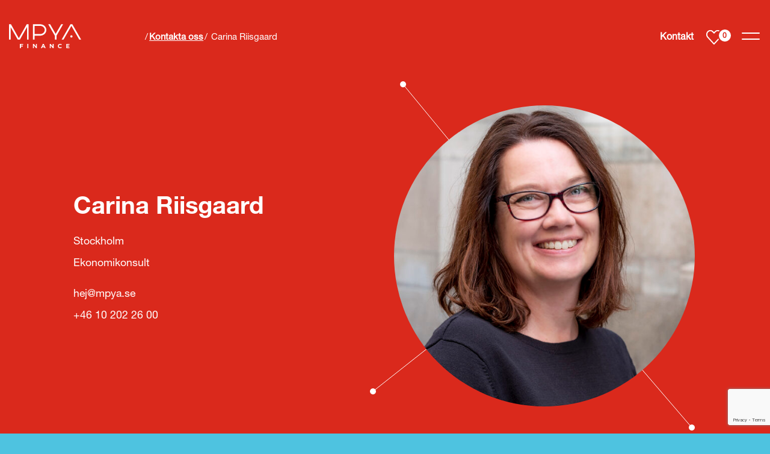

--- FILE ---
content_type: text/html; charset=UTF-8
request_url: https://mpyafinance.se/kontakta-oss/carina-riisgaard/
body_size: 14119
content:
<!DOCTYPE html>
<html lang="sv-SE">
<head>
    <!-- Google Tag Manager -->
    <script>(function(w,d,s,l,i){w[l]=w[l]||[];w[l].push({'gtm.start':
    new Date().getTime(),event:'gtm.js'});var f=d.getElementsByTagName(s)[0],
    j=d.createElement(s),dl=l!='dataLayer'?'&l='+l:'';j.async=true;j.src=
    'https://www.googletagmanager.com/gtm.js?id='+i+dl;f.parentNode.insertBefore(j,f);
    })(window,document,'script','dataLayer','GTM-PQ7D79V');</script>
    <!-- End Google Tag Manager -->
    <meta charset="UTF-8">
    <meta name="viewport" content="width=device-width, initial-scale=1">
    <meta http-equiv="X-UA-Compatible" content="IE=edge">
    <link rel="profile" href="http://gmpg.org/xfn/11">

    <style>
        h3{margin-top:0;margin-bottom:.5rem}h3{margin-bottom:.5rem;font-weight:500;line-height:1.2}.col-12,.col-9,.col-lg-5,.col-md-5,.col-md-6{position:relative;width:100%;padding-right:15px;padding-left:15px}header.site-header nav.navbar>.container .header-menu a.integrity-policy,header.site-header nav.navbar>.container .header-menu ul.menu li{opacity:0;transform:translate(0,100%)}section.logo-board div.point-dot{top:-40px;left:65%}.col-12,.col-9,.col-lg-5,.col-md-5,.col-md-6,.col-md-7{position:relative;width:100%;padding-right:15px;padding-left:15px}@media (max-width:767.98px){section.logo-board div.point-dot{display:none}}#cookie-notice{position:fixed;min-width:100%;height:auto;z-index:100000;font-size:13px;letter-spacing:0;line-height:20px;left:0;text-align:center;font-weight:400;font-family:-apple-system,BlinkMacSystemFont,Arial,Roboto,"Helvetica Neue",sans-serif}#cookie-notice,#cookie-notice *{-webkit-box-sizing:border-box;-moz-box-sizing:border-box;box-sizing:border-box}#cookie-notice .cookie-notice-container{display:block}#cookie-notice.cookie-notice-hidden .cookie-notice-container{display:none}.cn-position-bottom{bottom:0}.cookie-notice-container{padding:15px 30px;text-align:center;width:100%;z-index:2}.cn-close-icon{position:absolute;right:15px;top:50%;margin-top:-10px;width:15px;height:15px;opacity:.5;padding:10px;outline:0}.cn-close-icon:after,.cn-close-icon:before{position:absolute;content:' ';height:15px;width:2px;top:3px;background-color:#fff}.cn-close-icon:before{transform:rotate(45deg)}.cn-close-icon:after{transform:rotate(-45deg)}#cookie-notice .cn-button{margin:0 0 0 10px;border:none}.cn-button{font-family:-apple-system,BlinkMacSystemFont,Arial,Roboto,"Helvetica Neue",sans-serif;font-weight:400;font-size:13px;letter-spacing:.25px;line-height:20px;margin:0;padding:0;text-align:center;text-transform:none;display:inline-block;touch-action:manipulation;white-space:nowrap;outline:0;box-shadow:none;text-shadow:none;border:none;-webkit-border-radius:3px;-moz-border-radius:3px;border-radius:3px}.cn-button.bootstrap{text-decoration:none;padding:8.5px 10px;line-height:1}.cn-button.bootstrap{color:#fff}.cn-text-container{margin:0 0 6px}.cn-buttons-container,.cn-text-container{display:inline-block}@media all and (max-width:900px){.cookie-notice-container #cn-notice-text{display:block}.cookie-notice-container #cn-notice-buttons{display:block}#cookie-notice .cn-button{margin:0 5px 5px}}@media all and (max-width:480px){.cookie-notice-container{padding:15px 25px}}body{-webkit-font-smoothing:antialiased;font-size:calc(16px + (16 - 16) * ((100vw - 415px)/ (1440 - 415)));line-height:calc(18px + (18 - 18) * ((100vw - 415px)/ (1440 - 415)))}h1{font-size:calc(30px + (42 - 30) * ((100vw - 415px)/ (1440 - 415)))!important;line-height:1.2!important;margin-bottom:1.5rem!important;font-family:"Helvetica Neue LT W01_71488914",Helvetica}h2{font-size:calc(24px + (32 - 24) * ((100vw - 415px)/ (1440 - 415)))!important;line-height:1.1!important;margin-bottom:1rem!important;font-family:"Helvetica Neue LT W01_71488914",Helvetica}h3{font-size:calc(20px + (25 - 20) * ((100vw - 415px)/ (1440 - 415)))!important;line-height:calc(28px + (29 - 28) * ((100vw - 415px)/ (1440 - 415)));font-family:"Helvetica Neue LT W01_71488914",Helvetica}a{font-weight:700}#cookie-notice .cookie-notice-container .cn-buttons-container a.cn-button,a.btn{font-size:12px!important}p{line-height:1.5}:root{--blue:#007bff;--indigo:#6610f2;--purple:#6f42c1;--pink:#e83e8c;--red:#dc3545;--orange:#fd7e14;--yellow:#ffc107;--green:#28a745;--teal:#20c997;--cyan:#17a2b8;--white:#fff;--gray:#6c757d;--gray-dark:#343a40;--primary:#DA291C;--secondary:#464A54;--success:#28a745;--info:#8BD3E6;--warning:#ffc107;--danger:#DA291C;--light:#f7f7f7;--dark:#343a40;--white:#fff;--breakpoint-xs:0;--breakpoint-sm:576px;--breakpoint-md:768px;--breakpoint-lg:1024px;--breakpoint-xl:1400px;--font-family-sans-serif:-apple-system,BlinkMacSystemFont,"Segoe UI",Roboto,"Helvetica Neue",Arial,"Noto Sans",sans-serif,"Apple Color Emoji","Segoe UI Emoji","Segoe UI Symbol","Noto Color Emoji";--font-family-monospace:SFMono-Regular,Menlo,Monaco,Consolas,"Liberation Mono","Courier New",monospace}*,::after,::before{box-sizing:border-box}html{font-family:sans-serif;line-height:1.15;-webkit-text-size-adjust:100%}article,figure,header,main,nav,section{display:block}body{margin:0;font-family:"Helvetica Neue LT W05_55 Roman",Helvetica;font-size:1rem;font-weight:400;line-height:1.5;color:#212529;text-align:left;background-color:#fff}h1,h2,h3{margin-top:0;margin-bottom:.5rem}p{margin-top:0;margin-bottom:1rem}ul{margin-top:0;margin-bottom:1rem}strong{font-weight:bolder}a{color:#8bd3e6;text-decoration:none;background-color:transparent}figure{margin:0 0 1rem}img{vertical-align:middle;border-style:none}svg{overflow:hidden;vertical-align:middle}::-webkit-file-upload-button{font:inherit;-webkit-appearance:button}h1,h2,h3{margin-bottom:.5rem;font-weight:500;line-height:1.2}h1{font-size:2.5rem}h2{font-size:2rem}h3{font-size:1.75rem}.small{font-size:80%;font-weight:400}.container{width:100%;padding-right:15px;padding-left:15px;margin-right:auto;margin-left:auto}.row{display:flex;flex-wrap:wrap;margin-right:-15px;margin-left:-15px}.col-12,.col-9,.col-lg-5,.col-lg-7,.col-md-5,.col-md-6,.col-md-7{position:relative;width:100%;padding-right:15px;padding-left:15px}.col-9{flex:0 0 75%;max-width:75%}.col-12{flex:0 0 100%;max-width:100%}.order-first{order:-1}@media (min-width:768px){.col-md-5{flex:0 0 41.66666667%;max-width:41.66666667%}.col-md-6{flex:0 0 50%;max-width:50%}.col-md-7{flex:0 0 58.33333333%;max-width:58.33333333%}.order-md-last{order:13}header.site-header nav.navbar>.container .header-menu .nav-content svg.connected-lines{position:fixed}}@media (min-width:1024px){.col-lg-5{flex:0 0 41.66666667%;max-width:41.66666667%}.col-lg-7{flex:0 0 58.33333333%;max-width:58.33333333%}.offset-lg-1{margin-left:8.33333333%}}#cookie-notice .cookie-notice-container .cn-buttons-container a.cn-button,.btn{display:inline-block;font-weight:400;color:#212529;text-align:center;vertical-align:middle;background-color:transparent;border:1px solid transparent;padding:.375rem .75rem;font-size:1rem;line-height:1.5;border-radius:.25rem}.navbar{position:relative;display:flex;flex-wrap:wrap;align-items:center;justify-content:space-between;padding:.5rem 1rem}.navbar .container{display:flex;flex-wrap:wrap;align-items:center;justify-content:space-between}.close{float:right;font-size:1.5rem;font-weight:700;line-height:1;color:#000;text-shadow:0 1px 0 #fff;opacity:.5}.px-0{padding-right:0!important}.px-0{padding-left:0!important}.m-auto{margin:auto!important}.mx-auto{margin-right:auto!important}.mx-auto{margin-left:auto!important}#cookie-notice .cookie-notice-container .cn-buttons-container a.cn-button,.btn{font-size:12px;color:#fff;background-color:#da291c;padding:15px 30px;line-height:1;font-family:"Helvetica Neue LT W01_71488914",Helvetica;text-transform:uppercase;border-radius:23px;box-shadow:0 0 50px 0 rgba(0,0,0,.1);border:2px solid #da291c;min-width:230px;letter-spacing:1px}.btn.white{background-color:#fff;color:#000;border:2px solid #fff}#cookie-notice{background-color:#fff!important;width:400px;min-width:auto;left:7.5px;bottom:7.5px;box-shadow:0 0 50px 0 rgba(0,0,0,.1)}#cookie-notice .cookie-notice-container{padding-top:40px;padding-bottom:40px}#cookie-notice .cookie-notice-container:before{content:'';width:56px;height:55px;background-size:contain;display:block;margin:0 auto 20px}#cookie-notice .cookie-notice-container .cn-text-container{display:block;margin-left:auto;margin-right:auto;color:#666;letter-spacing:0;line-height:18px;text-align:center;font-family:"Helvetica Neue LT W05_55 Roman",Helvetica;font-size:16px!important}#cookie-notice .cookie-notice-container .cn-buttons-container a.cn-button{margin:30px 0 0;font-family:"Helvetica Neue LT W01_71488914",Helvetica;text-shadow:none}section.culture-book-popup{z-index:10;width:465px;padding:35px 50px;background-color:#fff;position:fixed;top:50%;left:50%;transform:translateX(-50%) translateY(-50%);display:flex;flex-direction:column;justify-content:center;box-shadow:0 0 40px 0 rgba(0,0,0,.1);opacity:0;margin-top:-50px}@media (max-width:1023.98px){section.culture-book-popup{width:calc(100vw - 15px);transform:translateY(-50%);left:7.5px}}section.culture-book-popup div.image{position:relative}section.culture-book-popup div.image:before{content:'';position:absolute;width:230px;height:147px;top:0;left:50%;transform:translateX(-50%) scale(.2);z-index:-1;opacity:0}section.culture-book-popup div.image img{margin:0 auto 25px;display:block;max-width:100px}section.culture-book-popup div.text{text-align:center}section.culture-book-popup div.text>:last-child{margin-bottom:0}section.culture-book-popup .close{width:35px;height:35px;display:flex;justify-content:center;align-items:center;flex-direction:column;position:absolute;z-index:10;right:5px;top:5px;opacity:1}section.culture-book-popup .close:after,section.culture-book-popup .close:before{content:'';width:30px;height:2px;border-radius:2px;background-color:#000;display:block;margin-top:4px;margin-bottom:4px;transform:rotate(45deg)}section.culture-book-popup .close:after{transform:rotate(-45deg);margin-top:-6px}svg.connected-lines{position:absolute;top:0;left:0;width:100%;height:100%}svg.connected-lines line{stroke-width:1px;stroke:#fff;-webkit-animation:1.5s ease-in-out forwards dash;animation:1.5s ease-in-out forwards dash;-webkit-animation-play-state:paused;animation-play-state:paused}@-webkit-keyframes dash{to{stroke-dashoffset:0}}@keyframes dash{to{stroke-dashoffset:0}}div.point-dot{width:10px;height:10px;background-color:#fff;position:absolute;border-radius:100%;opacity:0}@media screen and (-ms-high-contrast:active),(-ms-high-contrast:none){svg.connected-lines line{stroke-dashoffset:0!important}div.point-dot{opacity:1!important}}[data-point]{position:relative;z-index:1}img[data-src].js-focal-point-image:not([src]){left:0!important;top:0!important}img[data-src]:not([src]){min-width:1px;min-height:1px}img.js-focal-point-image{max-width:none!important}div.social-icons a.icon{width:26px;height:26px;display:inline-block;margin-right:10px;border-radius:100%;background-size:contain;background-repeat:no-repeat;margin-bottom:0}header.site-header{position:fixed;width:100%;z-index:100;top:0;transform:translateY(0);max-width:100vw}header.site-header nav.navbar{height:120px;background-color:#da291c;color:#fff;box-shadow:none}header.site-header nav.navbar>.container{justify-content:flex-start;position:relative;flex-wrap:nowrap}header.site-header nav.navbar>.container a.logo{position:relative;display:block;z-index:10}@media (max-width:767.98px){header.site-header nav.navbar{height:80px}header.site-header nav.navbar>.container a.logo{flex-shrink:1}}header.site-header nav.navbar>.container div.breadcrumbs{margin-left:8.3333333%;flex-grow:1}@media (min-width:768px) and (max-width:820px){header.site-header nav.navbar>.container div.breadcrumbs{margin-left:15px;padding-right:15px}}header.site-header nav.navbar>.container div.menu{display:flex;align-items:center;flex-shrink:0}@media (max-width:767.98px){header.site-header nav.navbar>.container div.breadcrumbs{position:absolute;bottom:-69px;left:0;font-size:14px;width:100vw;opacity:1;padding:15px;background-color:#f45847;margin-left:0;height:50px}body.home header.site-header nav.navbar>.container div.breadcrumbs{display:none}header.site-header nav.navbar>.container div.menu{margin-left:15px;flex-grow:1;justify-content:flex-end}}header.site-header nav.navbar>.container div.menu a.contact{color:#fff}header.site-header nav.navbar>.container div.menu a.favorites{height:25px;width:27px;position:relative;margin-left:20px;margin-right:30px;flex-shrink:0}header.site-header nav.navbar>.container div.menu a.favorites span{position:absolute;border-radius:100%;color:#da291c;background-color:#fff;top:5px;right:-8px;display:block;font-size:12px;line-height:1;z-index:1}header.site-header nav.navbar>.container div.menu a.favorites span:before{content:'';background-color:#fff;width:calc(100% + 17px);height:0;padding-bottom:calc(100% + 13px);position:absolute;left:50%;top:50%;transform:translate3d(-50%,-50%,0) scale(1);border-radius:100%;border:2px solid #da291c;z-index:-1;box-shadow:0 0 0 0 #4ec3e0}header.site-header nav.navbar>.container div.menu div.hamburger{width:35px;height:35px;display:flex;justify-content:center;align-items:center;flex-direction:column;position:relative;z-index:10}header.site-header nav.navbar>.container div.menu div.hamburger span{width:30px;height:2px;border-radius:2px;background-color:#fff;display:block;margin-top:4px;margin-bottom:4px;transform:none}header.site-header nav.navbar>.container div.menu div.hamburger div.bun{position:absolute;left:0;top:50%;color:#fff;font-size:16px;transform:translateY(-50%);opacity:0}header.site-header nav.navbar>.container .header-menu{position:fixed;width:100vw;left:0;top:0;z-index:1}header.site-header nav.navbar>.container .header-menu:after,header.site-header nav.navbar>.container .header-menu:before{content:"";position:fixed;width:100vw;height:100vh;z-index:-1;transform:translateX(0) translateY(-100%)}header.site-header nav.navbar>.container .header-menu:after{z-index:1}header.site-header nav.navbar>.container .header-menu .nav-content{position:fixed;top:0;width:100%;height:100vh;display:flex;z-index:2}header.site-header nav.navbar>.container .header-menu .nav-content>.container{position:relative}header.site-header nav.navbar>.container .header-menu .nav-content svg.connected-lines{opacity:0!important}header.site-header nav.navbar>.container .header-menu a.integrity-policy,header.site-header nav.navbar>.container .header-menu div.header-content,header.site-header nav.navbar>.container .header-menu div.social-icons,header.site-header nav.navbar>.container .header-menu ul.menu li{opacity:0;transform:translate(0,100%)}header.site-header nav.navbar>.container .header-menu figure{max-width:calc(120px + (500 - 120) * ((100vw - 415px)/ (1440 - 415)));max-height:calc(120px + (500 - 120) * ((100vw - 415px)/ (1440 - 415)));margin-left:100px;opacity:0}header.site-header nav.navbar>.container .header-menu figure img{border-radius:100%}header.site-header nav.navbar>.container .header-menu figure img[data-src]:not([src]){width:100%;height:100%}header.site-header nav.navbar>.container .header-menu figure .point-dot[data-point*=dot-1]{left:-21%;top:-50px}@media (max-width:1023.98px){header.site-header nav.navbar>.container .header-menu figure{margin-left:0;margin-top:50px}header.site-header nav.navbar>.container .header-menu figure .point-dot[data-point*=dot-1]{left:auto;right:-60px;top:-30px}}header.site-header nav.navbar>.container .header-menu figure .point-dot[data-point*=dot-2]{bottom:10%;left:-25%}@media (max-width:1023.98px){header.site-header nav.navbar>.container .header-menu figure .point-dot[data-point*=dot-2]{left:-20px;bottom:70%}}header.site-header nav.navbar>.container .header-menu figure .point-dot[data-point*=dot-3]{bottom:-10%;right:-20px}header.site-header nav.navbar>.container .header-menu .menu-wrapper ul.menu{list-style:none;padding-left:0}header.site-header nav.navbar>.container .header-menu .menu-wrapper ul.menu li a{color:#fff;display:block;font-size:calc(25px + (32 - 25) * ((100vw - 415px)/ (1440 - 415)));font-weight:500;margin-bottom:1.5rem;font-family:"Helvetica Neue LT W01_71488914",Helvetica;line-height:1}header.site-header nav.navbar>.container .header-menu .menu-wrapper a.integrity-policy{color:#fff;display:block;margin-bottom:35px;margin-top:70px}header.site-header nav.navbar>.container .header-menu .menu-wrapper div.social-icons{margin-bottom:35px}header.site-header nav.navbar>.container .header-menu .menu-wrapper div.header-content{max-width:300px}header.site-header nav.navbar>.container .header-menu .menu-wrapper div.header-content p{font-size:14px}section.frontpage-hero{height:85vh;min-height:800px;position:relative;display:flex;flex-direction:column;align-items:center;justify-content:center;margin-top:-120px}section.frontpage-hero .container{overflow:hidden}section.frontpage-hero div.preloader{position:fixed;width:100%;height:100%;background-color:#ec9180;top:0;left:0;z-index:2000;will-change:height}section.frontpage-hero div.preloader:after,section.frontpage-hero div.preloader:before{content:'';position:absolute;width:100%;height:100%;background-color:#da291c;top:0;left:0;will-change:height;z-index:2005}section.frontpage-hero div.preloader:after{background-color:#e56a54;z-index:2003}section.frontpage-hero:before{content:'';width:100%;height:100%;position:absolute;left:0;top:0;background-color:#da291c}section.frontpage-hero article{color:#fff;z-index:2;position:relative}section.frontpage-hero article div.content{max-width:490px;position:relative;top:100%;will-change:top}@media (max-width:575.98px){#cookie-notice{width:calc(100% - 15px)}section.frontpage-hero article div.content{width:100%}}section.frontpage-hero div.figures{position:absolute;width:100%;height:100%;max-width:1440px;top:0;align-items:center}@media (min-width:1024px) and (max-width:1440px){section.frontpage-hero div.figures>div:nth-child(2){overflow:hidden}}section.frontpage-hero div.figures figure{position:absolute;margin-bottom:0}section.frontpage-hero div.figures figure.overlay:after{content:'';position:absolute;width:100%;height:100%;top:0;left:0;border-radius:100%;background-color:rgba(0,0,0,.15)}section.frontpage-hero div.figures figure.large{height:calc(340px + (450 - 340) * ((100vw - 415px)/ (1440 - 415)));width:calc(340px + (450 - 340) * ((100vw - 415px)/ (1440 - 415)))}section.frontpage-hero div.figures figure.medium{height:calc(150px + (200 - 150) * ((100vw - 415px)/ (1440 - 415)));width:calc(150px + (200 - 150) * ((100vw - 415px)/ (1440 - 415)))}section.frontpage-hero div.figures figure.small{height:calc(120px + (150 - 120) * ((100vw - 415px)/ (1440 - 415)));width:calc(120px + (150 - 120) * ((100vw - 415px)/ (1440 - 415)))}section.frontpage-hero div.figures figure .image{width:100%;height:100%;border-radius:100%;overflow:hidden}section.frontpage-hero div.figures>div{height:100%}section.frontpage-hero div.figures>div:first-of-type figure.large{right:-35px;top:50%;transform:translateY(-50%)}@media (max-width:767.98px){header.site-header nav.navbar>.container .header-menu figure{margin-top:20px;margin-bottom:40px}header.site-header nav.navbar>.container .header-menu figure .point-dot[data-point*=dot-1]{top:-5px}section.frontpage-hero{margin-top:0;height:auto;padding-bottom:120px}section.frontpage-hero:before{height:40%}section.frontpage-hero article{padding-left:0;padding-right:0}section.frontpage-hero article:first-of-type{padding-top:120px;margin-bottom:70px}section.frontpage-hero div.figures>div{position:absolute;width:100%;height:100%;left:0;top:0}section.frontpage-hero div.figures>div:first-child{overflow:hidden}section.frontpage-hero div.figures>div:first-of-type figure.large{top:30px;right:50px;transform:translateX(50%)}}section.frontpage-hero div.figures>div:first-of-type figure.small{bottom:0;transform:translateY(50%)}section.frontpage-hero div.figures>div:last-of-type figure.small{right:-35px;top:30%;transform:translateY(-50%)}@media (max-width:1023.98px){header.site-header nav.navbar>.container .header-menu figure .point-dot[data-point*=dot-3]{bottom:-20px;right:30px}header.site-header nav.navbar>.container .header-menu .menu-wrapper{margin-top:120px}header.site-header nav.navbar>.container .header-menu .menu-wrapper a.integrity-policy{margin-top:40px}section.frontpage-hero div.figures>div:first-of-type figure.small{display:none}section.frontpage-hero div.figures>div:last-of-type figure.small{top:auto;bottom:0;transform:translateY(50%);right:auto;left:30px}}section.frontpage-hero div.figures>div:last-of-type figure.small .point-dot[data-point*=dot-1]{left:-200px;top:-10px}@media (max-width:767.98px){section.frontpage-hero div.figures>div:last-of-type figure.small .point-dot[data-point*=dot-1]{top:-30px;left:-15px}section.frontpage-hero div.figures>div:last-of-type figure.small .point-dot[data-point*=dot-2]{display:none}}section.frontpage-hero div.figures>div:last-of-type figure.small .point-dot[data-point*=dot-2]{right:-50px;top:10px}section.frontpage-hero div.figures>div:last-of-type figure.medium{top:70%;right:20px;transform:translateY(-50%)}section.frontpage-hero div.figures>div:last-of-type figure.medium .point-dot{right:-30px;bottom:-50px}section.frontpage-introduction{position:relative;display:flex;padding-top:calc(60px + (120 - 60) * ((100vw - 415px)/ (1440 - 415)));padding-bottom:calc(30px + (60 - 30) * ((100vw - 415px)/ (1440 - 415)));color:#fff}section.frontpage-introduction:before{content:'';width:100%;height:100%;position:absolute;left:0;top:0;background-color:#4ec3e0}@media (max-width:1023.98px){section.frontpage-hero div.figures>div:last-of-type figure.medium .point-dot{bottom:auto;top:-60px}section.frontpage-introduction div.content{margin-bottom:50px}}section.frontpage-introduction div.content .text{max-width:470px}@media (max-width:1399.98px){section.frontpage-hero div.figures>div:last-of-type figure.medium .point-dot{right:0}section.frontpage-introduction div.content .text{max-width:100%}}section.frontpage-introduction div.columns.circles{margin-left:0;margin-right:0;padding-left:0;padding-right:0;flex-wrap:nowrap;overflow:hidden}section.frontpage-introduction div.columns.circles article{flex-basis:25%;max-width:25%}section.frontpage-introduction div.columns.circles article div.text{opacity:0}section.frontpage-introduction div.columns.circles article figure{width:100%;max-width:280px;position:relative;height:auto}section.frontpage-introduction div.columns.circles article figure:after{content:"";display:block;padding-bottom:100%}section.frontpage-introduction div.columns.circles article figure div.image:before{background-color:rgba(78,195,224,.9)}section.frontpage-introduction div.columns.circles article.active{flex-basis:50%;max-width:50%}section.frontpage-introduction div.columns.circles article.active div.text{opacity:1}section.frontpage-introduction div.columns article{display:flex;flex-direction:column}section.frontpage-introduction div.columns article figure{display:flex;justify-content:center;align-items:center;margin:0 auto 20px;width:175px;height:175px;position:relative}section.frontpage-introduction div.columns article figure div.image{height:100%;width:100%;overflow:hidden;position:absolute;border-radius:100%;left:0;top:0}section.frontpage-introduction div.columns article figure div.image:before{content:'';background-color:rgba(0,0,0,.3);width:100%;height:100%;position:absolute;left:0;right:0;z-index:1}section.frontpage-introduction div.columns article .text{line-height:18px}body{overflow-x:hidden}div#page{min-height:100vh;display:flex;flex-direction:column}main.site-main{position:relative;padding-top:120px;display:flex;flex-direction:column;flex-grow:1;background-color:#4ec3e0}main.site-main:before{content:'';position:absolute;width:100%;height:120px;background-color:#da291c;top:0;left:0}@media (max-width:767.98px){section.frontpage-hero div.figures>div:last-of-type figure.medium{right:15px}section.frontpage-hero div.figures>div:last-of-type figure.medium .point-dot{right:0;top:auto;bottom:-15px}section.frontpage-introduction:before{background-color:#da291c}section.frontpage-introduction div.content{padding-left:0;padding-right:0;margin-top:30px}section.frontpage-introduction div.columns.circles article:nth-child(1){padding-left:0}section.frontpage-introduction div.columns.circles article:nth-child(2) div.text{transform:translateX(-25%)}section.frontpage-introduction div.columns.circles article:nth-child(3){padding-right:0}section.frontpage-introduction div.columns.circles article div.text{width:calc(100vw - 30px)!important}section.frontpage-introduction div.columns article:nth-child(2){margin-top:70px;padding-left:0;padding-right:0}main.site-main{padding-top:130px}body.home main.site-main{padding-top:80px}main.site-main:before{height:130px}body.home main.site-main:before{height:80px}}img{max-width:100%;height:auto}        section.culture-book-popup {
            opacity: 0;
        }

        .share-icons a {
            opacity: 0;
        }
    </style>

    <meta name="facebook-domain-verification" content="f3dgep7pdcg8ci0a4jjpcsjzeoybc1" />

    <meta name='robots' content='index, follow, max-image-preview:large, max-snippet:-1, max-video-preview:-1' />

	<!-- This site is optimized with the Yoast SEO plugin v26.7 - https://yoast.com/wordpress/plugins/seo/ -->
	<title>Carina Riisgaard | Kontakta oss | Mpya Finance</title>
	<link rel="canonical" href="https://mpyafinance.se/kontakta-oss/carina-riisgaard/" />
	<meta property="og:locale" content="sv_SE" />
	<meta property="og:type" content="article" />
	<meta property="og:title" content="Carina Riisgaard | Kontakta oss | Mpya Finance" />
	<meta property="og:url" content="https://mpyafinance.se/kontakta-oss/carina-riisgaard/" />
	<meta property="og:site_name" content="Mpya Finance" />
	<meta property="article:modified_time" content="2025-10-15T09:07:05+00:00" />
	<meta name="twitter:card" content="summary_large_image" />
	<script type="application/ld+json" class="yoast-schema-graph">{"@context":"https://schema.org","@graph":[{"@type":"WebPage","@id":"https://mpyafinance.se/kontakta-oss/carina-riisgaard/","url":"https://mpyafinance.se/kontakta-oss/carina-riisgaard/","name":"Carina Riisgaard | Kontakta oss | Mpya Finance","isPartOf":{"@id":"https://mpyafinance.se/#website"},"datePublished":"2022-12-06T07:56:11+00:00","dateModified":"2025-10-15T09:07:05+00:00","breadcrumb":{"@id":"https://mpyafinance.se/kontakta-oss/carina-riisgaard/#breadcrumb"},"inLanguage":"sv-SE","potentialAction":[{"@type":"ReadAction","target":["https://mpyafinance.se/kontakta-oss/carina-riisgaard/"]}]},{"@type":"BreadcrumbList","@id":"https://mpyafinance.se/kontakta-oss/carina-riisgaard/#breadcrumb","itemListElement":[{"@type":"ListItem","position":1,"name":"Kontakta oss","item":"https://mpyafinance.se/kontakta-oss/"},{"@type":"ListItem","position":2,"name":"Carina Riisgaard"}]},{"@type":"WebSite","@id":"https://mpyafinance.se/#website","url":"https://mpyafinance.se/","name":"Mpya Finance","description":"Mpya ger dig framtidens konsult- &amp; rekryteringslösningar","publisher":{"@id":"https://mpyafinance.se/#organization"},"potentialAction":[{"@type":"SearchAction","target":{"@type":"EntryPoint","urlTemplate":"https://mpyafinance.se/?s={search_term_string}"},"query-input":{"@type":"PropertyValueSpecification","valueRequired":true,"valueName":"search_term_string"}}],"inLanguage":"sv-SE"},{"@type":"Organization","@id":"https://mpyafinance.se/#organization","name":"Mpya Finance","url":"https://mpyafinance.se/","logo":{"@type":"ImageObject","inLanguage":"sv-SE","@id":"https://mpyafinance.se/#/schema/logo/image/","url":"https://mpyafinance.se/wp-content/uploads/2020/03/logo.svg","contentUrl":"https://mpyafinance.se/wp-content/uploads/2020/03/logo.svg","width":380,"height":126,"caption":"Mpya Finance"},"image":{"@id":"https://mpyafinance.se/#/schema/logo/image/"}}]}</script>
	<!-- / Yoast SEO plugin. -->


<link rel='dns-prefetch' href='//www.google.com' />
<link rel="alternate" type="application/rss+xml" title="Mpya Finance &raquo; Webbflöde" href="https://mpyafinance.se/feed/" />
<style id='wp-img-auto-sizes-contain-inline-css' type='text/css'>
img:is([sizes=auto i],[sizes^="auto," i]){contain-intrinsic-size:3000px 1500px}
/*# sourceURL=wp-img-auto-sizes-contain-inline-css */
</style>
<link rel='stylesheet' id='wp-block-library-css' href='https://mpyafinance.se/wp-includes/css/dist/block-library/style.min.css?ver=6.9' type='text/css' media='all' />
<style id='global-styles-inline-css' type='text/css'>
:root{--wp--preset--aspect-ratio--square: 1;--wp--preset--aspect-ratio--4-3: 4/3;--wp--preset--aspect-ratio--3-4: 3/4;--wp--preset--aspect-ratio--3-2: 3/2;--wp--preset--aspect-ratio--2-3: 2/3;--wp--preset--aspect-ratio--16-9: 16/9;--wp--preset--aspect-ratio--9-16: 9/16;--wp--preset--color--black: #000;--wp--preset--color--cyan-bluish-gray: #abb8c3;--wp--preset--color--white: #FFF;--wp--preset--color--pale-pink: #f78da7;--wp--preset--color--vivid-red: #cf2e2e;--wp--preset--color--luminous-vivid-orange: #ff6900;--wp--preset--color--luminous-vivid-amber: #fcb900;--wp--preset--color--light-green-cyan: #7bdcb5;--wp--preset--color--vivid-green-cyan: #00d084;--wp--preset--color--pale-cyan-blue: #8ed1fc;--wp--preset--color--vivid-cyan-blue: #0693e3;--wp--preset--color--vivid-purple: #9b51e0;--wp--preset--color--red: #DA291C;--wp--preset--gradient--vivid-cyan-blue-to-vivid-purple: linear-gradient(135deg,rgb(6,147,227) 0%,rgb(155,81,224) 100%);--wp--preset--gradient--light-green-cyan-to-vivid-green-cyan: linear-gradient(135deg,rgb(122,220,180) 0%,rgb(0,208,130) 100%);--wp--preset--gradient--luminous-vivid-amber-to-luminous-vivid-orange: linear-gradient(135deg,rgb(252,185,0) 0%,rgb(255,105,0) 100%);--wp--preset--gradient--luminous-vivid-orange-to-vivid-red: linear-gradient(135deg,rgb(255,105,0) 0%,rgb(207,46,46) 100%);--wp--preset--gradient--very-light-gray-to-cyan-bluish-gray: linear-gradient(135deg,rgb(238,238,238) 0%,rgb(169,184,195) 100%);--wp--preset--gradient--cool-to-warm-spectrum: linear-gradient(135deg,rgb(74,234,220) 0%,rgb(151,120,209) 20%,rgb(207,42,186) 40%,rgb(238,44,130) 60%,rgb(251,105,98) 80%,rgb(254,248,76) 100%);--wp--preset--gradient--blush-light-purple: linear-gradient(135deg,rgb(255,206,236) 0%,rgb(152,150,240) 100%);--wp--preset--gradient--blush-bordeaux: linear-gradient(135deg,rgb(254,205,165) 0%,rgb(254,45,45) 50%,rgb(107,0,62) 100%);--wp--preset--gradient--luminous-dusk: linear-gradient(135deg,rgb(255,203,112) 0%,rgb(199,81,192) 50%,rgb(65,88,208) 100%);--wp--preset--gradient--pale-ocean: linear-gradient(135deg,rgb(255,245,203) 0%,rgb(182,227,212) 50%,rgb(51,167,181) 100%);--wp--preset--gradient--electric-grass: linear-gradient(135deg,rgb(202,248,128) 0%,rgb(113,206,126) 100%);--wp--preset--gradient--midnight: linear-gradient(135deg,rgb(2,3,129) 0%,rgb(40,116,252) 100%);--wp--preset--font-size--small: 13px;--wp--preset--font-size--medium: 20px;--wp--preset--font-size--large: 36px;--wp--preset--font-size--x-large: 42px;--wp--preset--font-size--preamble: 22px;--wp--preset--spacing--20: 0.44rem;--wp--preset--spacing--30: 0.67rem;--wp--preset--spacing--40: 1rem;--wp--preset--spacing--50: 1.5rem;--wp--preset--spacing--60: 2.25rem;--wp--preset--spacing--70: 3.38rem;--wp--preset--spacing--80: 5.06rem;--wp--preset--shadow--natural: 6px 6px 9px rgba(0, 0, 0, 0.2);--wp--preset--shadow--deep: 12px 12px 50px rgba(0, 0, 0, 0.4);--wp--preset--shadow--sharp: 6px 6px 0px rgba(0, 0, 0, 0.2);--wp--preset--shadow--outlined: 6px 6px 0px -3px rgb(255, 255, 255), 6px 6px rgb(0, 0, 0);--wp--preset--shadow--crisp: 6px 6px 0px rgb(0, 0, 0);}:where(.is-layout-flex){gap: 0.5em;}:where(.is-layout-grid){gap: 0.5em;}body .is-layout-flex{display: flex;}.is-layout-flex{flex-wrap: wrap;align-items: center;}.is-layout-flex > :is(*, div){margin: 0;}body .is-layout-grid{display: grid;}.is-layout-grid > :is(*, div){margin: 0;}:where(.wp-block-columns.is-layout-flex){gap: 2em;}:where(.wp-block-columns.is-layout-grid){gap: 2em;}:where(.wp-block-post-template.is-layout-flex){gap: 1.25em;}:where(.wp-block-post-template.is-layout-grid){gap: 1.25em;}.has-black-color{color: var(--wp--preset--color--black) !important;}.has-cyan-bluish-gray-color{color: var(--wp--preset--color--cyan-bluish-gray) !important;}.has-white-color{color: var(--wp--preset--color--white) !important;}.has-pale-pink-color{color: var(--wp--preset--color--pale-pink) !important;}.has-vivid-red-color{color: var(--wp--preset--color--vivid-red) !important;}.has-luminous-vivid-orange-color{color: var(--wp--preset--color--luminous-vivid-orange) !important;}.has-luminous-vivid-amber-color{color: var(--wp--preset--color--luminous-vivid-amber) !important;}.has-light-green-cyan-color{color: var(--wp--preset--color--light-green-cyan) !important;}.has-vivid-green-cyan-color{color: var(--wp--preset--color--vivid-green-cyan) !important;}.has-pale-cyan-blue-color{color: var(--wp--preset--color--pale-cyan-blue) !important;}.has-vivid-cyan-blue-color{color: var(--wp--preset--color--vivid-cyan-blue) !important;}.has-vivid-purple-color{color: var(--wp--preset--color--vivid-purple) !important;}.has-black-background-color{background-color: var(--wp--preset--color--black) !important;}.has-cyan-bluish-gray-background-color{background-color: var(--wp--preset--color--cyan-bluish-gray) !important;}.has-white-background-color{background-color: var(--wp--preset--color--white) !important;}.has-pale-pink-background-color{background-color: var(--wp--preset--color--pale-pink) !important;}.has-vivid-red-background-color{background-color: var(--wp--preset--color--vivid-red) !important;}.has-luminous-vivid-orange-background-color{background-color: var(--wp--preset--color--luminous-vivid-orange) !important;}.has-luminous-vivid-amber-background-color{background-color: var(--wp--preset--color--luminous-vivid-amber) !important;}.has-light-green-cyan-background-color{background-color: var(--wp--preset--color--light-green-cyan) !important;}.has-vivid-green-cyan-background-color{background-color: var(--wp--preset--color--vivid-green-cyan) !important;}.has-pale-cyan-blue-background-color{background-color: var(--wp--preset--color--pale-cyan-blue) !important;}.has-vivid-cyan-blue-background-color{background-color: var(--wp--preset--color--vivid-cyan-blue) !important;}.has-vivid-purple-background-color{background-color: var(--wp--preset--color--vivid-purple) !important;}.has-black-border-color{border-color: var(--wp--preset--color--black) !important;}.has-cyan-bluish-gray-border-color{border-color: var(--wp--preset--color--cyan-bluish-gray) !important;}.has-white-border-color{border-color: var(--wp--preset--color--white) !important;}.has-pale-pink-border-color{border-color: var(--wp--preset--color--pale-pink) !important;}.has-vivid-red-border-color{border-color: var(--wp--preset--color--vivid-red) !important;}.has-luminous-vivid-orange-border-color{border-color: var(--wp--preset--color--luminous-vivid-orange) !important;}.has-luminous-vivid-amber-border-color{border-color: var(--wp--preset--color--luminous-vivid-amber) !important;}.has-light-green-cyan-border-color{border-color: var(--wp--preset--color--light-green-cyan) !important;}.has-vivid-green-cyan-border-color{border-color: var(--wp--preset--color--vivid-green-cyan) !important;}.has-pale-cyan-blue-border-color{border-color: var(--wp--preset--color--pale-cyan-blue) !important;}.has-vivid-cyan-blue-border-color{border-color: var(--wp--preset--color--vivid-cyan-blue) !important;}.has-vivid-purple-border-color{border-color: var(--wp--preset--color--vivid-purple) !important;}.has-vivid-cyan-blue-to-vivid-purple-gradient-background{background: var(--wp--preset--gradient--vivid-cyan-blue-to-vivid-purple) !important;}.has-light-green-cyan-to-vivid-green-cyan-gradient-background{background: var(--wp--preset--gradient--light-green-cyan-to-vivid-green-cyan) !important;}.has-luminous-vivid-amber-to-luminous-vivid-orange-gradient-background{background: var(--wp--preset--gradient--luminous-vivid-amber-to-luminous-vivid-orange) !important;}.has-luminous-vivid-orange-to-vivid-red-gradient-background{background: var(--wp--preset--gradient--luminous-vivid-orange-to-vivid-red) !important;}.has-very-light-gray-to-cyan-bluish-gray-gradient-background{background: var(--wp--preset--gradient--very-light-gray-to-cyan-bluish-gray) !important;}.has-cool-to-warm-spectrum-gradient-background{background: var(--wp--preset--gradient--cool-to-warm-spectrum) !important;}.has-blush-light-purple-gradient-background{background: var(--wp--preset--gradient--blush-light-purple) !important;}.has-blush-bordeaux-gradient-background{background: var(--wp--preset--gradient--blush-bordeaux) !important;}.has-luminous-dusk-gradient-background{background: var(--wp--preset--gradient--luminous-dusk) !important;}.has-pale-ocean-gradient-background{background: var(--wp--preset--gradient--pale-ocean) !important;}.has-electric-grass-gradient-background{background: var(--wp--preset--gradient--electric-grass) !important;}.has-midnight-gradient-background{background: var(--wp--preset--gradient--midnight) !important;}.has-small-font-size{font-size: var(--wp--preset--font-size--small) !important;}.has-medium-font-size{font-size: var(--wp--preset--font-size--medium) !important;}.has-large-font-size{font-size: var(--wp--preset--font-size--large) !important;}.has-x-large-font-size{font-size: var(--wp--preset--font-size--x-large) !important;}
/*# sourceURL=global-styles-inline-css */
</style>

<style id='classic-theme-styles-inline-css' type='text/css'>
/*! This file is auto-generated */
.wp-block-button__link{color:#fff;background-color:#32373c;border-radius:9999px;box-shadow:none;text-decoration:none;padding:calc(.667em + 2px) calc(1.333em + 2px);font-size:1.125em}.wp-block-file__button{background:#32373c;color:#fff;text-decoration:none}
/*# sourceURL=/wp-includes/css/classic-themes.min.css */
</style>
<link rel='stylesheet' id='wpml-legacy-dropdown-click-0-css' href='https://mpyafinance.se/wp-content/plugins/sitepress-multilingual-cms/templates/language-switchers/legacy-dropdown-click/style.min.css?ver=1' type='text/css' media='all' />
<script type="text/javascript" id="wpml-cookie-js-extra">
/* <![CDATA[ */
var wpml_cookies = {"wp-wpml_current_language":{"value":"sv","expires":1,"path":"/"}};
var wpml_cookies = {"wp-wpml_current_language":{"value":"sv","expires":1,"path":"/"}};
//# sourceURL=wpml-cookie-js-extra
/* ]]> */
</script>
<script type="text/javascript" src="https://mpyafinance.se/wp-content/plugins/sitepress-multilingual-cms/res/js/cookies/language-cookie.js?ver=486900" id="wpml-cookie-js" defer="defer" data-wp-strategy="defer"></script>
<script type="text/javascript" src="//ajax.googleapis.com/ajax/libs/jquery/2.2.4/jquery.min.js?ver=2.2.4" id="jquery-js"></script>
<script type="text/javascript" src="https://mpyafinance.se/wp-content/plugins/sitepress-multilingual-cms/templates/language-switchers/legacy-dropdown-click/script.min.js?ver=1" id="wpml-legacy-dropdown-click-0-js"></script>
<script type="text/javascript" id="wpml-xdomain-data-js-extra">
/* <![CDATA[ */
var wpml_xdomain_data = {"css_selector":"wpml-ls-item","ajax_url":"https://mpyafinance.se/wp-admin/admin-ajax.php","current_lang":"sv","_nonce":"d4e77f046d"};
//# sourceURL=wpml-xdomain-data-js-extra
/* ]]> */
</script>
<script type="text/javascript" src="https://mpyafinance.se/wp-content/plugins/sitepress-multilingual-cms/res/js/xdomain-data.js?ver=486900" id="wpml-xdomain-data-js" defer="defer" data-wp-strategy="defer"></script>
<meta name="generator" content="WPML ver:4.8.6 stt:12,50;" />
<link rel="icon" href="https://mpyafinance.se/wp-content/uploads/2020/06/cropped-favicon-32x32.png" sizes="32x32" />
<link rel="icon" href="https://mpyafinance.se/wp-content/uploads/2020/06/cropped-favicon-192x192.png" sizes="192x192" />
<link rel="apple-touch-icon" href="https://mpyafinance.se/wp-content/uploads/2020/06/cropped-favicon-180x180.png" />
<meta name="msapplication-TileImage" content="https://mpyafinance.se/wp-content/uploads/2020/06/cropped-favicon-270x270.png" />
<link rel='stylesheet' id='fonts-css' href='//fast.fonts.net/cssapi/dd717506-fadb-4324-b48f-ef769c5ed694.css?ver=6.9' type='text/css' media='all' />
<link rel='stylesheet' id='mpya-style-css' href='https://mpyafinance.se/wp-content/themes/mpyafinance/dist/css/style.min.css?ver=1768305998' type='text/css' media='all' />
</head>

<body class="wp-singular workbuster_contact-template-default single single-workbuster_contact postid-11417 wp-embed-responsive wp-theme-mpyafinance">
<div id="page" class="site">
    <header class="site-header" role="banner">
        <nav class="px-0 navbar">
            <div class="container mx-auto">
                <a class="logo" href="https://mpyafinance.se/" rel="home">
                    <img src="https://mpyafinance.se/wp-content/uploads/2020/03/logo-white.svg" alt="Mpya Finance">
                </a>
                <div class="breadcrumbs">
                    <ol><li><span><span><a href="https://mpyafinance.se/kontakta-oss/">Kontakta oss</a></span> </li><li> <span class="breadcrumb_last" aria-current="page">Carina Riisgaard</span></span></li></ol>                </div>
                <div class="menu">
                    
<div class="wpml-ls-statics-shortcode_actions wpml-ls wpml-ls-legacy-dropdown-click js-wpml-ls-legacy-dropdown-click">
	<ul role="menu">

		<li class="wpml-ls-slot-shortcode_actions wpml-ls-item wpml-ls-item-sv wpml-ls-current-language wpml-ls-first-item wpml-ls-item-legacy-dropdown-click" role="none">

			<a href="#" class="js-wpml-ls-item-toggle wpml-ls-item-toggle" role="menuitem" title="Byt till Svenska">
                <span class="wpml-ls-native" role="menuitem">Svenska</span></a>

			<ul class="js-wpml-ls-sub-menu wpml-ls-sub-menu" role="menu">
				
					<li class="wpml-ls-slot-shortcode_actions wpml-ls-item wpml-ls-item-da wpml-ls-last-item" role="none">
						<a href="https://mpyafinance.dk/kontakt-os/carina-riisgaard/" class="wpml-ls-link" role="menuitem" aria-label="Byt till Dansk" title="Byt till Dansk">
                            <span class="wpml-ls-native" lang="da">Dansk</span></a>
					</li>

							</ul>

		</li>

	</ul>
</div>

                                            <a class="contact" href="https://mpyafinance.se/kontakta-oss/">Kontakt</a>
                                                                <a class="favorites" href="https://mpyafinance.se/dina-favoriter/">
                            <img src="https://mpyafinance.se/wp-content/themes/mpyafinance/img/favorite.svg" alt="Favorite">
                            <span>0</span>
                        </a>
                                        <div class="hamburger">
                        <span class="bun"></span>
                        <span class="patty"></span>
                        <div class="bun">Stäng</div>
                    </div>
                </div>

                <div class="header-menu">
                    <div class="nav-content">
                        <div class="container mx-auto row">

                            <div class="d-none d-xl-block col-xl-4 header-image-wrapper">
                                                                    <figure data-point="line-1-image">
                                        <img data-src="https://mpyafinance.se/wp-content/uploads/2020/06/offset_397870_1000x1000.jpg" alt="Ekonomer står på händer mot en vägg">
                                        <div class="point-dot" data-point="line-1-dot-1"></div>
                                        <div class="point-dot" data-point="line-1-dot-2"></div>
                                        <div class="point-dot" data-point="line-1-dot-3"></div>
                                    </figure>
                                                            </div>
                            <div class="order-first col-12 col-lg-8 col-xl-7 offset-xl-1  offset-lg-2 menu-wrapper order-md-last">
                                                                    <ul id="menu-header" class="menu">
                                                                                                                      <li class="menu-item menu-item-1163">
                                            <a href="https://mpyafinance.se/rekrytera-ekonom/">Rekrytera ekonom</a>
                                          </li>
                                                                                                                                                            <li class="menu-item menu-item-1162">
                                            <a href="https://mpyafinance.se/anlita-ekonomikonsult/">Anlita ekonomikonsult</a>
                                          </li>
                                                                                                                                                            <li class="column-separator"></li>
                                                                                                                                                            <li class="menu-item menu-item-668">
                                            <a href="/lediga-ekonomijobb/">Lediga ekonomijobb</a>
                                          </li>
                                                                                                                                                            <li class="menu-item menu-item-17680">
                                            <a href="https://ansokan.mpyafinance.se/connect/candidates/new">Regga CV</a>
                                          </li>
                                                                                                                                                            <li class="menu-item menu-item-1164">
                                            <a href="https://mpyafinance.se/bli-ekonomikonsult/">Bli mpyakonsult</a>
                                          </li>
                                                                                                                                                            <li class="menu-item menu-item-17678">
                                            <a href="https://mpyafinance.se/underkonsult/">Bli underkonsult</a>
                                          </li>
                                                                                                              </ul>
                                                                      <ul id="menu-header-secondary" class="menu">
                                                                                                                                  <li class="menu-item menu-item-16276">
                                                <a href="/kontakta-oss/">Kontakt</a>
                                              </li>
                                                                                                                                                                              <li class="menu-item menu-item-16277">
                                                <a href="https://mpyafinance.se/in-english/">In english</a>
                                              </li>
                                                                                                                                                                              <li class="menu-item menu-item-16278">
                                                <a href="https://mpyafinance.se/wp-content/uploads/2024/08/Generell-Integritetspolicy-Mpya-3.pdf">Integritetspolicy</a>
                                              </li>
                                                                                                                                                                              <li class="column-separator"></li>
                                                                                                                                                                              <li class="menu-item menu-item-16280">
                                                <a href="https://mpyafinance.se/mpya-inspo/">Mpya Inspo</a>
                                              </li>
                                                                                                                                                                              <li class="menu-item menu-item-16281">
                                                <a href="https://mpyafinance.se/om-mpyafinance/">Om Mpya</a>
                                              </li>
                                                                                                                                                                              <li class="menu-item menu-item-16282">
                                                <a href="https://mpyafinance.se/hallbarhet/">Hållbarhet</a>
                                              </li>
                                                                                                                        </ul>
                                
                                <div class="header-meta-wrapper">
                                                                        <div class="social-icons">
                                                                                        <a class="icon facebook" target="_blank" title="Facebook" href="https://www.facebook.com/mpyafinance/"></a>
                                                                                        <a class="icon linkedin" target="_blank" title="LinkedIn" href="https://www.linkedin.com/company/mpya-finance"></a>
                                                                                        <a class="icon instagram" target="_blank" title="Instagram" href="https://www.instagram.com/mpyafinance/"></a>
                                                                                        <a class="icon youtube" target="_blank" title="YouTube" href="https://www.youtube.com/channel/UCyBbdAzvhOrCFWqv6-vo8dA"></a>
                                                                                </div>
                                  
                                                                        <div class="header-content">
                                          <p>Hela ekonomen. Hela människan.</p>
                                      </div>
                                                                  </div>
                            </div>
                                    <svg class="connected-lines">
                                                <line class="line original" data-connected-points="line-1-image,line-1-dot-1"/>
                                                                <line class="line original" data-connected-points="line-1-image,line-1-dot-2"/>
                                                                <line class="line original" data-connected-points="line-1-image,line-1-dot-3"/>
                                    </svg>
                                </div>
                    </div>

                </div>
            </div>
        </nav>
    </header>

    
    <main id="main" class="site-main" role="main">

        
<section class="job-contact">
    <div class="container row px-0 mx-auto">
        <div class="col-12 col-sm-6 col-lg-5 offset-lg-1 content">
            <h1>Carina Riisgaard</h1>


                            <p class="location">Stockholm</p>
            
                            <p class="title">Ekonomikonsult</p>
            
                            <p class="email"><a href="mailto:hej@mpya.se">hej@mpya.se</a></p>
            
                            <p class="phone"><a href="tel:+46 10 202 26 00">+46 10 202 26 00</a></p>
            
                    </div>
        <div class="col-7 offset-5 offset-sm-0 col-sm-6 image-wrapper">
            <figure data-point="line-2-image">
                <div class="image">
                                            <img data-src="https://mpyafinance.se/wp-content/uploads/2022/12/MPYA_carina-r-aspect-ratio-600-600.jpg" alt="">
                                    </div>

                <div class="point-dot" data-point="line-2-dot-1"></div>
                <div class="point-dot" data-point="line-2-dot-2"></div>
                <div class="point-dot" data-point="line-2-dot-3"></div>
            </figure>
        </div>
    </div>
</section>


        <svg class="connected-lines">
                                                <line class="line original" data-connected-points="line-2-image,line-2-dot-1"/>
                                                                <line class="line original" data-connected-points="line-2-image,line-2-dot-2"/>
                                                                <line class="line original" data-connected-points="line-2-image,line-2-dot-3"/>
                                    </svg>
        
    </main><!-- #main -->

    <footer class="site-footer" role="contentinfo">
        <div class="container">
            <div class="row mx-0">
                <div class="logo">
                    <a href="https://mpyafinance.se/" rel="home">
                        <img data-src="https://mpyafinance.se/wp-content/uploads/2020/03/logo.svg" alt="Mpya Finance">
                    </a>
                </div>

                <div class="footer-menu">
                    <ul id="menu-footer" class="menu"><li id="menu-item-664" class="menu-item menu-item-type-custom menu-item-object-custom menu-item-664 menu-item menu-item-664"><a href="/lediga-ekonomijobb/">Lediga ekonomijobb</a></li>
<li id="menu-item-17687" class="menu-item menu-item-type-custom menu-item-object-custom menu-item-17687 menu-item menu-item-17687"><a href="https://ansokan.mpyafinance.se/connect/candidates/new">Regga CV</a></li>
<li id="menu-item-1167" class="menu-item menu-item-type-post_type menu-item-object-page menu-item-1167 menu-item menu-item-1167"><a href="https://mpyafinance.se/bli-ekonomikonsult/">Bli mpyakonsult</a></li>
<li id="menu-item-17686" class="menu-item menu-item-type-post_type menu-item-object-page menu-item-17686 menu-item menu-item-17686"><a href="https://mpyafinance.se/underkonsult/">Bli underkonsult</a></li>
<li id="menu-item-1165" class="menu-item menu-item-type-post_type menu-item-object-page menu-item-1165 menu-item menu-item-1165"><a href="https://mpyafinance.se/anlita-ekonomikonsult/">Anlita konsult</a></li>
<li id="menu-item-1166" class="menu-item menu-item-type-post_type menu-item-object-page menu-item-1166 menu-item menu-item-1166"><a href="https://mpyafinance.se/rekrytera-ekonom/">Rekrytera ekonom</a></li>
<li id="menu-item-6614" class="menu-item menu-item-type-post_type menu-item-object-page menu-item-6614 menu-item menu-item-6614"><a href="https://mpyafinance.se/in-english/">In english</a></li>
</ul>                </div>

                <div class="contact">
                    
                        <a href="/kontakta-oss/">Kontakta oss!</a>

                        <div class="contact-portraits">
                                                            <img data-src="https://mpyafinance.se/wp-content/uploads/2020/05/Amelie-profilbild-jpg-scaled-aspect-ratio-100-100.jpg" alt="">
                                                            <img data-src="https://mpyafinance.se/wp-content/uploads/2020/05/mpya_rikard-aspect-ratio-100-100.jpg" alt="">
                                                            <img data-src="https://mpyafinance.se/wp-content/uploads/2020/05/Mpya_Emma-Å-aspect-ratio-100-100.jpg" alt="">
                                                            <img data-src="https://mpyafinance.se/wp-content/uploads/2025/10/Sandra5-1-scaled-aspect-ratio-100-100.jpg" alt="">
                                                            <img data-src="https://mpyafinance.se/wp-content/uploads/2025/10/Annica-Een-aspect-ratio-100-100.jpg" alt="">
                                                    </div>
                                    </div>

                <div class="col-12 col-md-6 footer-content">
                    <div class="culture-book js-observePopupBook">
                <img data-src="https://mpyafinance.se/wp-content/uploads/2020/04/kulturboken.png" alt="">
                <div class="text">
                    <p>Stark kultur, levande värderingar och ekonomikompetens i världsklass.</p>
<p><a href="https://online.flippingbook.com/view/655514558/" target="_BLANK">Läs hela kulturboken</a></p>

                </div>
             </div>
            <section class="culture-book-popup">
                <div class="close"></div>
                <div class="image">
                    <img data-src="https://mpyafinance.se/wp-content/uploads/2020/04/kulturboken.png" alt="">
                </div>
                <div class="text">
                    <p class="h3">En liten bok om stor kultur</h3>
<p>Stark kultur, levande värderingar och ekonomikompetens i världsklass.</p>
<p><a class="btn" href="https://online.flippingbook.com/view/655514558/" target="_BLANK">Läs hela kulturboken</a></p>

                </div>
            </section>
                </div>
                <div class="col-12 col-md-6 footer-social">
                                            <div class="social-icons">
                                                            <a class="icon facebook" target="_blank" title="Facebook" href="https://www.facebook.com/mpyafinance/"></a>
                                                            <a class="icon linkedin" target="_blank" title="LinkedIn" href="https://www.linkedin.com/company/mpya-finance"></a>
                                                            <a class="icon instagram" target="_blank" title="Instagram" href="https://www.instagram.com/mpyafinance/"></a>
                                                            <a class="icon youtube" target="_blank" title="YouTube" href="https://www.youtube.com/channel/UCyBbdAzvhOrCFWqv6-vo8dA"></a>
                                                    </div>
                                    </div>
            </div>
        </div>
        <div class="legal">
            <div class="container">
                <p>Copyright © 2005-2026 Mpya Finance.  Headquarters: Stockholm, Göteborg, Malmö, Helsingborg, Linköping, Västerås, Uppsala och Jönköping. All rights reserved.</p>
            </div>
        </div>
    </footer>
</div>

<script type="speculationrules">
{"prefetch":[{"source":"document","where":{"and":[{"href_matches":"/*"},{"not":{"href_matches":["/wp-*.php","/wp-admin/*","/wp-content/uploads/*","/wp-content/*","/wp-content/plugins/*","/wp-content/themes/mpyafinance/*","/*\\?(.+)"]}},{"not":{"selector_matches":"a[rel~=\"nofollow\"]"}},{"not":{"selector_matches":".no-prefetch, .no-prefetch a"}}]},"eagerness":"conservative"}]}
</script>
<script type="text/javascript" src="https://mpyafinance.se/wp-content/plugins/acf-focal-point/js/focal-point.min.js?ver=1.0" id="focal-point-js"></script>
<script type="text/javascript" id="mpya-js-js-extra">
/* <![CDATA[ */
var mpya = {"ajaxurl":"/wp-admin/admin-ajax.php"};
//# sourceURL=mpya-js-js-extra
/* ]]> */
</script>
<script type="text/javascript" src="https://mpyafinance.se/wp-content/themes/mpyafinance/dist/js/scripts.min.js?ver=1768305998" id="mpya-js-js"></script>
<script type="text/javascript" id="gforms_recaptcha_recaptcha-js-extra">
/* <![CDATA[ */
var gforms_recaptcha_recaptcha_strings = {"nonce":"e59b061739","disconnect":"Disconnecting","change_connection_type":"Resetting","spinner":"https://mpyafinance.se/wp-content/plugins/gravityforms/images/spinner.svg","connection_type":"classic","disable_badge":"","change_connection_type_title":"Change Connection Type","change_connection_type_message":"Changing the connection type will delete your current settings.  Do you want to proceed?","disconnect_title":"Disconnect","disconnect_message":"Disconnecting from reCAPTCHA will delete your current settings.  Do you want to proceed?","site_key":"6LfGicAqAAAAAJzT7UbmcSNnBNmgs3X0iyv2qAP1"};
//# sourceURL=gforms_recaptcha_recaptcha-js-extra
/* ]]> */
</script>
<script type="text/javascript" src="https://www.google.com/recaptcha/api.js?render=6LfGicAqAAAAAJzT7UbmcSNnBNmgs3X0iyv2qAP1&amp;ver=2.1.0" id="gforms_recaptcha_recaptcha-js" defer="defer" data-wp-strategy="defer"></script>
<script type="text/javascript" src="https://mpyafinance.se/wp-content/plugins/gravityformsrecaptcha/js/frontend.min.js?ver=2.1.0" id="gforms_recaptcha_frontend-js" defer="defer" data-wp-strategy="defer"></script>

</body>
</html>


--- FILE ---
content_type: text/html; charset=utf-8
request_url: https://www.google.com/recaptcha/api2/anchor?ar=1&k=6LfGicAqAAAAAJzT7UbmcSNnBNmgs3X0iyv2qAP1&co=aHR0cHM6Ly9tcHlhZmluYW5jZS5zZTo0NDM.&hl=en&v=PoyoqOPhxBO7pBk68S4YbpHZ&size=invisible&anchor-ms=20000&execute-ms=30000&cb=udtqpvqo8t3t
body_size: 48589
content:
<!DOCTYPE HTML><html dir="ltr" lang="en"><head><meta http-equiv="Content-Type" content="text/html; charset=UTF-8">
<meta http-equiv="X-UA-Compatible" content="IE=edge">
<title>reCAPTCHA</title>
<style type="text/css">
/* cyrillic-ext */
@font-face {
  font-family: 'Roboto';
  font-style: normal;
  font-weight: 400;
  font-stretch: 100%;
  src: url(//fonts.gstatic.com/s/roboto/v48/KFO7CnqEu92Fr1ME7kSn66aGLdTylUAMa3GUBHMdazTgWw.woff2) format('woff2');
  unicode-range: U+0460-052F, U+1C80-1C8A, U+20B4, U+2DE0-2DFF, U+A640-A69F, U+FE2E-FE2F;
}
/* cyrillic */
@font-face {
  font-family: 'Roboto';
  font-style: normal;
  font-weight: 400;
  font-stretch: 100%;
  src: url(//fonts.gstatic.com/s/roboto/v48/KFO7CnqEu92Fr1ME7kSn66aGLdTylUAMa3iUBHMdazTgWw.woff2) format('woff2');
  unicode-range: U+0301, U+0400-045F, U+0490-0491, U+04B0-04B1, U+2116;
}
/* greek-ext */
@font-face {
  font-family: 'Roboto';
  font-style: normal;
  font-weight: 400;
  font-stretch: 100%;
  src: url(//fonts.gstatic.com/s/roboto/v48/KFO7CnqEu92Fr1ME7kSn66aGLdTylUAMa3CUBHMdazTgWw.woff2) format('woff2');
  unicode-range: U+1F00-1FFF;
}
/* greek */
@font-face {
  font-family: 'Roboto';
  font-style: normal;
  font-weight: 400;
  font-stretch: 100%;
  src: url(//fonts.gstatic.com/s/roboto/v48/KFO7CnqEu92Fr1ME7kSn66aGLdTylUAMa3-UBHMdazTgWw.woff2) format('woff2');
  unicode-range: U+0370-0377, U+037A-037F, U+0384-038A, U+038C, U+038E-03A1, U+03A3-03FF;
}
/* math */
@font-face {
  font-family: 'Roboto';
  font-style: normal;
  font-weight: 400;
  font-stretch: 100%;
  src: url(//fonts.gstatic.com/s/roboto/v48/KFO7CnqEu92Fr1ME7kSn66aGLdTylUAMawCUBHMdazTgWw.woff2) format('woff2');
  unicode-range: U+0302-0303, U+0305, U+0307-0308, U+0310, U+0312, U+0315, U+031A, U+0326-0327, U+032C, U+032F-0330, U+0332-0333, U+0338, U+033A, U+0346, U+034D, U+0391-03A1, U+03A3-03A9, U+03B1-03C9, U+03D1, U+03D5-03D6, U+03F0-03F1, U+03F4-03F5, U+2016-2017, U+2034-2038, U+203C, U+2040, U+2043, U+2047, U+2050, U+2057, U+205F, U+2070-2071, U+2074-208E, U+2090-209C, U+20D0-20DC, U+20E1, U+20E5-20EF, U+2100-2112, U+2114-2115, U+2117-2121, U+2123-214F, U+2190, U+2192, U+2194-21AE, U+21B0-21E5, U+21F1-21F2, U+21F4-2211, U+2213-2214, U+2216-22FF, U+2308-230B, U+2310, U+2319, U+231C-2321, U+2336-237A, U+237C, U+2395, U+239B-23B7, U+23D0, U+23DC-23E1, U+2474-2475, U+25AF, U+25B3, U+25B7, U+25BD, U+25C1, U+25CA, U+25CC, U+25FB, U+266D-266F, U+27C0-27FF, U+2900-2AFF, U+2B0E-2B11, U+2B30-2B4C, U+2BFE, U+3030, U+FF5B, U+FF5D, U+1D400-1D7FF, U+1EE00-1EEFF;
}
/* symbols */
@font-face {
  font-family: 'Roboto';
  font-style: normal;
  font-weight: 400;
  font-stretch: 100%;
  src: url(//fonts.gstatic.com/s/roboto/v48/KFO7CnqEu92Fr1ME7kSn66aGLdTylUAMaxKUBHMdazTgWw.woff2) format('woff2');
  unicode-range: U+0001-000C, U+000E-001F, U+007F-009F, U+20DD-20E0, U+20E2-20E4, U+2150-218F, U+2190, U+2192, U+2194-2199, U+21AF, U+21E6-21F0, U+21F3, U+2218-2219, U+2299, U+22C4-22C6, U+2300-243F, U+2440-244A, U+2460-24FF, U+25A0-27BF, U+2800-28FF, U+2921-2922, U+2981, U+29BF, U+29EB, U+2B00-2BFF, U+4DC0-4DFF, U+FFF9-FFFB, U+10140-1018E, U+10190-1019C, U+101A0, U+101D0-101FD, U+102E0-102FB, U+10E60-10E7E, U+1D2C0-1D2D3, U+1D2E0-1D37F, U+1F000-1F0FF, U+1F100-1F1AD, U+1F1E6-1F1FF, U+1F30D-1F30F, U+1F315, U+1F31C, U+1F31E, U+1F320-1F32C, U+1F336, U+1F378, U+1F37D, U+1F382, U+1F393-1F39F, U+1F3A7-1F3A8, U+1F3AC-1F3AF, U+1F3C2, U+1F3C4-1F3C6, U+1F3CA-1F3CE, U+1F3D4-1F3E0, U+1F3ED, U+1F3F1-1F3F3, U+1F3F5-1F3F7, U+1F408, U+1F415, U+1F41F, U+1F426, U+1F43F, U+1F441-1F442, U+1F444, U+1F446-1F449, U+1F44C-1F44E, U+1F453, U+1F46A, U+1F47D, U+1F4A3, U+1F4B0, U+1F4B3, U+1F4B9, U+1F4BB, U+1F4BF, U+1F4C8-1F4CB, U+1F4D6, U+1F4DA, U+1F4DF, U+1F4E3-1F4E6, U+1F4EA-1F4ED, U+1F4F7, U+1F4F9-1F4FB, U+1F4FD-1F4FE, U+1F503, U+1F507-1F50B, U+1F50D, U+1F512-1F513, U+1F53E-1F54A, U+1F54F-1F5FA, U+1F610, U+1F650-1F67F, U+1F687, U+1F68D, U+1F691, U+1F694, U+1F698, U+1F6AD, U+1F6B2, U+1F6B9-1F6BA, U+1F6BC, U+1F6C6-1F6CF, U+1F6D3-1F6D7, U+1F6E0-1F6EA, U+1F6F0-1F6F3, U+1F6F7-1F6FC, U+1F700-1F7FF, U+1F800-1F80B, U+1F810-1F847, U+1F850-1F859, U+1F860-1F887, U+1F890-1F8AD, U+1F8B0-1F8BB, U+1F8C0-1F8C1, U+1F900-1F90B, U+1F93B, U+1F946, U+1F984, U+1F996, U+1F9E9, U+1FA00-1FA6F, U+1FA70-1FA7C, U+1FA80-1FA89, U+1FA8F-1FAC6, U+1FACE-1FADC, U+1FADF-1FAE9, U+1FAF0-1FAF8, U+1FB00-1FBFF;
}
/* vietnamese */
@font-face {
  font-family: 'Roboto';
  font-style: normal;
  font-weight: 400;
  font-stretch: 100%;
  src: url(//fonts.gstatic.com/s/roboto/v48/KFO7CnqEu92Fr1ME7kSn66aGLdTylUAMa3OUBHMdazTgWw.woff2) format('woff2');
  unicode-range: U+0102-0103, U+0110-0111, U+0128-0129, U+0168-0169, U+01A0-01A1, U+01AF-01B0, U+0300-0301, U+0303-0304, U+0308-0309, U+0323, U+0329, U+1EA0-1EF9, U+20AB;
}
/* latin-ext */
@font-face {
  font-family: 'Roboto';
  font-style: normal;
  font-weight: 400;
  font-stretch: 100%;
  src: url(//fonts.gstatic.com/s/roboto/v48/KFO7CnqEu92Fr1ME7kSn66aGLdTylUAMa3KUBHMdazTgWw.woff2) format('woff2');
  unicode-range: U+0100-02BA, U+02BD-02C5, U+02C7-02CC, U+02CE-02D7, U+02DD-02FF, U+0304, U+0308, U+0329, U+1D00-1DBF, U+1E00-1E9F, U+1EF2-1EFF, U+2020, U+20A0-20AB, U+20AD-20C0, U+2113, U+2C60-2C7F, U+A720-A7FF;
}
/* latin */
@font-face {
  font-family: 'Roboto';
  font-style: normal;
  font-weight: 400;
  font-stretch: 100%;
  src: url(//fonts.gstatic.com/s/roboto/v48/KFO7CnqEu92Fr1ME7kSn66aGLdTylUAMa3yUBHMdazQ.woff2) format('woff2');
  unicode-range: U+0000-00FF, U+0131, U+0152-0153, U+02BB-02BC, U+02C6, U+02DA, U+02DC, U+0304, U+0308, U+0329, U+2000-206F, U+20AC, U+2122, U+2191, U+2193, U+2212, U+2215, U+FEFF, U+FFFD;
}
/* cyrillic-ext */
@font-face {
  font-family: 'Roboto';
  font-style: normal;
  font-weight: 500;
  font-stretch: 100%;
  src: url(//fonts.gstatic.com/s/roboto/v48/KFO7CnqEu92Fr1ME7kSn66aGLdTylUAMa3GUBHMdazTgWw.woff2) format('woff2');
  unicode-range: U+0460-052F, U+1C80-1C8A, U+20B4, U+2DE0-2DFF, U+A640-A69F, U+FE2E-FE2F;
}
/* cyrillic */
@font-face {
  font-family: 'Roboto';
  font-style: normal;
  font-weight: 500;
  font-stretch: 100%;
  src: url(//fonts.gstatic.com/s/roboto/v48/KFO7CnqEu92Fr1ME7kSn66aGLdTylUAMa3iUBHMdazTgWw.woff2) format('woff2');
  unicode-range: U+0301, U+0400-045F, U+0490-0491, U+04B0-04B1, U+2116;
}
/* greek-ext */
@font-face {
  font-family: 'Roboto';
  font-style: normal;
  font-weight: 500;
  font-stretch: 100%;
  src: url(//fonts.gstatic.com/s/roboto/v48/KFO7CnqEu92Fr1ME7kSn66aGLdTylUAMa3CUBHMdazTgWw.woff2) format('woff2');
  unicode-range: U+1F00-1FFF;
}
/* greek */
@font-face {
  font-family: 'Roboto';
  font-style: normal;
  font-weight: 500;
  font-stretch: 100%;
  src: url(//fonts.gstatic.com/s/roboto/v48/KFO7CnqEu92Fr1ME7kSn66aGLdTylUAMa3-UBHMdazTgWw.woff2) format('woff2');
  unicode-range: U+0370-0377, U+037A-037F, U+0384-038A, U+038C, U+038E-03A1, U+03A3-03FF;
}
/* math */
@font-face {
  font-family: 'Roboto';
  font-style: normal;
  font-weight: 500;
  font-stretch: 100%;
  src: url(//fonts.gstatic.com/s/roboto/v48/KFO7CnqEu92Fr1ME7kSn66aGLdTylUAMawCUBHMdazTgWw.woff2) format('woff2');
  unicode-range: U+0302-0303, U+0305, U+0307-0308, U+0310, U+0312, U+0315, U+031A, U+0326-0327, U+032C, U+032F-0330, U+0332-0333, U+0338, U+033A, U+0346, U+034D, U+0391-03A1, U+03A3-03A9, U+03B1-03C9, U+03D1, U+03D5-03D6, U+03F0-03F1, U+03F4-03F5, U+2016-2017, U+2034-2038, U+203C, U+2040, U+2043, U+2047, U+2050, U+2057, U+205F, U+2070-2071, U+2074-208E, U+2090-209C, U+20D0-20DC, U+20E1, U+20E5-20EF, U+2100-2112, U+2114-2115, U+2117-2121, U+2123-214F, U+2190, U+2192, U+2194-21AE, U+21B0-21E5, U+21F1-21F2, U+21F4-2211, U+2213-2214, U+2216-22FF, U+2308-230B, U+2310, U+2319, U+231C-2321, U+2336-237A, U+237C, U+2395, U+239B-23B7, U+23D0, U+23DC-23E1, U+2474-2475, U+25AF, U+25B3, U+25B7, U+25BD, U+25C1, U+25CA, U+25CC, U+25FB, U+266D-266F, U+27C0-27FF, U+2900-2AFF, U+2B0E-2B11, U+2B30-2B4C, U+2BFE, U+3030, U+FF5B, U+FF5D, U+1D400-1D7FF, U+1EE00-1EEFF;
}
/* symbols */
@font-face {
  font-family: 'Roboto';
  font-style: normal;
  font-weight: 500;
  font-stretch: 100%;
  src: url(//fonts.gstatic.com/s/roboto/v48/KFO7CnqEu92Fr1ME7kSn66aGLdTylUAMaxKUBHMdazTgWw.woff2) format('woff2');
  unicode-range: U+0001-000C, U+000E-001F, U+007F-009F, U+20DD-20E0, U+20E2-20E4, U+2150-218F, U+2190, U+2192, U+2194-2199, U+21AF, U+21E6-21F0, U+21F3, U+2218-2219, U+2299, U+22C4-22C6, U+2300-243F, U+2440-244A, U+2460-24FF, U+25A0-27BF, U+2800-28FF, U+2921-2922, U+2981, U+29BF, U+29EB, U+2B00-2BFF, U+4DC0-4DFF, U+FFF9-FFFB, U+10140-1018E, U+10190-1019C, U+101A0, U+101D0-101FD, U+102E0-102FB, U+10E60-10E7E, U+1D2C0-1D2D3, U+1D2E0-1D37F, U+1F000-1F0FF, U+1F100-1F1AD, U+1F1E6-1F1FF, U+1F30D-1F30F, U+1F315, U+1F31C, U+1F31E, U+1F320-1F32C, U+1F336, U+1F378, U+1F37D, U+1F382, U+1F393-1F39F, U+1F3A7-1F3A8, U+1F3AC-1F3AF, U+1F3C2, U+1F3C4-1F3C6, U+1F3CA-1F3CE, U+1F3D4-1F3E0, U+1F3ED, U+1F3F1-1F3F3, U+1F3F5-1F3F7, U+1F408, U+1F415, U+1F41F, U+1F426, U+1F43F, U+1F441-1F442, U+1F444, U+1F446-1F449, U+1F44C-1F44E, U+1F453, U+1F46A, U+1F47D, U+1F4A3, U+1F4B0, U+1F4B3, U+1F4B9, U+1F4BB, U+1F4BF, U+1F4C8-1F4CB, U+1F4D6, U+1F4DA, U+1F4DF, U+1F4E3-1F4E6, U+1F4EA-1F4ED, U+1F4F7, U+1F4F9-1F4FB, U+1F4FD-1F4FE, U+1F503, U+1F507-1F50B, U+1F50D, U+1F512-1F513, U+1F53E-1F54A, U+1F54F-1F5FA, U+1F610, U+1F650-1F67F, U+1F687, U+1F68D, U+1F691, U+1F694, U+1F698, U+1F6AD, U+1F6B2, U+1F6B9-1F6BA, U+1F6BC, U+1F6C6-1F6CF, U+1F6D3-1F6D7, U+1F6E0-1F6EA, U+1F6F0-1F6F3, U+1F6F7-1F6FC, U+1F700-1F7FF, U+1F800-1F80B, U+1F810-1F847, U+1F850-1F859, U+1F860-1F887, U+1F890-1F8AD, U+1F8B0-1F8BB, U+1F8C0-1F8C1, U+1F900-1F90B, U+1F93B, U+1F946, U+1F984, U+1F996, U+1F9E9, U+1FA00-1FA6F, U+1FA70-1FA7C, U+1FA80-1FA89, U+1FA8F-1FAC6, U+1FACE-1FADC, U+1FADF-1FAE9, U+1FAF0-1FAF8, U+1FB00-1FBFF;
}
/* vietnamese */
@font-face {
  font-family: 'Roboto';
  font-style: normal;
  font-weight: 500;
  font-stretch: 100%;
  src: url(//fonts.gstatic.com/s/roboto/v48/KFO7CnqEu92Fr1ME7kSn66aGLdTylUAMa3OUBHMdazTgWw.woff2) format('woff2');
  unicode-range: U+0102-0103, U+0110-0111, U+0128-0129, U+0168-0169, U+01A0-01A1, U+01AF-01B0, U+0300-0301, U+0303-0304, U+0308-0309, U+0323, U+0329, U+1EA0-1EF9, U+20AB;
}
/* latin-ext */
@font-face {
  font-family: 'Roboto';
  font-style: normal;
  font-weight: 500;
  font-stretch: 100%;
  src: url(//fonts.gstatic.com/s/roboto/v48/KFO7CnqEu92Fr1ME7kSn66aGLdTylUAMa3KUBHMdazTgWw.woff2) format('woff2');
  unicode-range: U+0100-02BA, U+02BD-02C5, U+02C7-02CC, U+02CE-02D7, U+02DD-02FF, U+0304, U+0308, U+0329, U+1D00-1DBF, U+1E00-1E9F, U+1EF2-1EFF, U+2020, U+20A0-20AB, U+20AD-20C0, U+2113, U+2C60-2C7F, U+A720-A7FF;
}
/* latin */
@font-face {
  font-family: 'Roboto';
  font-style: normal;
  font-weight: 500;
  font-stretch: 100%;
  src: url(//fonts.gstatic.com/s/roboto/v48/KFO7CnqEu92Fr1ME7kSn66aGLdTylUAMa3yUBHMdazQ.woff2) format('woff2');
  unicode-range: U+0000-00FF, U+0131, U+0152-0153, U+02BB-02BC, U+02C6, U+02DA, U+02DC, U+0304, U+0308, U+0329, U+2000-206F, U+20AC, U+2122, U+2191, U+2193, U+2212, U+2215, U+FEFF, U+FFFD;
}
/* cyrillic-ext */
@font-face {
  font-family: 'Roboto';
  font-style: normal;
  font-weight: 900;
  font-stretch: 100%;
  src: url(//fonts.gstatic.com/s/roboto/v48/KFO7CnqEu92Fr1ME7kSn66aGLdTylUAMa3GUBHMdazTgWw.woff2) format('woff2');
  unicode-range: U+0460-052F, U+1C80-1C8A, U+20B4, U+2DE0-2DFF, U+A640-A69F, U+FE2E-FE2F;
}
/* cyrillic */
@font-face {
  font-family: 'Roboto';
  font-style: normal;
  font-weight: 900;
  font-stretch: 100%;
  src: url(//fonts.gstatic.com/s/roboto/v48/KFO7CnqEu92Fr1ME7kSn66aGLdTylUAMa3iUBHMdazTgWw.woff2) format('woff2');
  unicode-range: U+0301, U+0400-045F, U+0490-0491, U+04B0-04B1, U+2116;
}
/* greek-ext */
@font-face {
  font-family: 'Roboto';
  font-style: normal;
  font-weight: 900;
  font-stretch: 100%;
  src: url(//fonts.gstatic.com/s/roboto/v48/KFO7CnqEu92Fr1ME7kSn66aGLdTylUAMa3CUBHMdazTgWw.woff2) format('woff2');
  unicode-range: U+1F00-1FFF;
}
/* greek */
@font-face {
  font-family: 'Roboto';
  font-style: normal;
  font-weight: 900;
  font-stretch: 100%;
  src: url(//fonts.gstatic.com/s/roboto/v48/KFO7CnqEu92Fr1ME7kSn66aGLdTylUAMa3-UBHMdazTgWw.woff2) format('woff2');
  unicode-range: U+0370-0377, U+037A-037F, U+0384-038A, U+038C, U+038E-03A1, U+03A3-03FF;
}
/* math */
@font-face {
  font-family: 'Roboto';
  font-style: normal;
  font-weight: 900;
  font-stretch: 100%;
  src: url(//fonts.gstatic.com/s/roboto/v48/KFO7CnqEu92Fr1ME7kSn66aGLdTylUAMawCUBHMdazTgWw.woff2) format('woff2');
  unicode-range: U+0302-0303, U+0305, U+0307-0308, U+0310, U+0312, U+0315, U+031A, U+0326-0327, U+032C, U+032F-0330, U+0332-0333, U+0338, U+033A, U+0346, U+034D, U+0391-03A1, U+03A3-03A9, U+03B1-03C9, U+03D1, U+03D5-03D6, U+03F0-03F1, U+03F4-03F5, U+2016-2017, U+2034-2038, U+203C, U+2040, U+2043, U+2047, U+2050, U+2057, U+205F, U+2070-2071, U+2074-208E, U+2090-209C, U+20D0-20DC, U+20E1, U+20E5-20EF, U+2100-2112, U+2114-2115, U+2117-2121, U+2123-214F, U+2190, U+2192, U+2194-21AE, U+21B0-21E5, U+21F1-21F2, U+21F4-2211, U+2213-2214, U+2216-22FF, U+2308-230B, U+2310, U+2319, U+231C-2321, U+2336-237A, U+237C, U+2395, U+239B-23B7, U+23D0, U+23DC-23E1, U+2474-2475, U+25AF, U+25B3, U+25B7, U+25BD, U+25C1, U+25CA, U+25CC, U+25FB, U+266D-266F, U+27C0-27FF, U+2900-2AFF, U+2B0E-2B11, U+2B30-2B4C, U+2BFE, U+3030, U+FF5B, U+FF5D, U+1D400-1D7FF, U+1EE00-1EEFF;
}
/* symbols */
@font-face {
  font-family: 'Roboto';
  font-style: normal;
  font-weight: 900;
  font-stretch: 100%;
  src: url(//fonts.gstatic.com/s/roboto/v48/KFO7CnqEu92Fr1ME7kSn66aGLdTylUAMaxKUBHMdazTgWw.woff2) format('woff2');
  unicode-range: U+0001-000C, U+000E-001F, U+007F-009F, U+20DD-20E0, U+20E2-20E4, U+2150-218F, U+2190, U+2192, U+2194-2199, U+21AF, U+21E6-21F0, U+21F3, U+2218-2219, U+2299, U+22C4-22C6, U+2300-243F, U+2440-244A, U+2460-24FF, U+25A0-27BF, U+2800-28FF, U+2921-2922, U+2981, U+29BF, U+29EB, U+2B00-2BFF, U+4DC0-4DFF, U+FFF9-FFFB, U+10140-1018E, U+10190-1019C, U+101A0, U+101D0-101FD, U+102E0-102FB, U+10E60-10E7E, U+1D2C0-1D2D3, U+1D2E0-1D37F, U+1F000-1F0FF, U+1F100-1F1AD, U+1F1E6-1F1FF, U+1F30D-1F30F, U+1F315, U+1F31C, U+1F31E, U+1F320-1F32C, U+1F336, U+1F378, U+1F37D, U+1F382, U+1F393-1F39F, U+1F3A7-1F3A8, U+1F3AC-1F3AF, U+1F3C2, U+1F3C4-1F3C6, U+1F3CA-1F3CE, U+1F3D4-1F3E0, U+1F3ED, U+1F3F1-1F3F3, U+1F3F5-1F3F7, U+1F408, U+1F415, U+1F41F, U+1F426, U+1F43F, U+1F441-1F442, U+1F444, U+1F446-1F449, U+1F44C-1F44E, U+1F453, U+1F46A, U+1F47D, U+1F4A3, U+1F4B0, U+1F4B3, U+1F4B9, U+1F4BB, U+1F4BF, U+1F4C8-1F4CB, U+1F4D6, U+1F4DA, U+1F4DF, U+1F4E3-1F4E6, U+1F4EA-1F4ED, U+1F4F7, U+1F4F9-1F4FB, U+1F4FD-1F4FE, U+1F503, U+1F507-1F50B, U+1F50D, U+1F512-1F513, U+1F53E-1F54A, U+1F54F-1F5FA, U+1F610, U+1F650-1F67F, U+1F687, U+1F68D, U+1F691, U+1F694, U+1F698, U+1F6AD, U+1F6B2, U+1F6B9-1F6BA, U+1F6BC, U+1F6C6-1F6CF, U+1F6D3-1F6D7, U+1F6E0-1F6EA, U+1F6F0-1F6F3, U+1F6F7-1F6FC, U+1F700-1F7FF, U+1F800-1F80B, U+1F810-1F847, U+1F850-1F859, U+1F860-1F887, U+1F890-1F8AD, U+1F8B0-1F8BB, U+1F8C0-1F8C1, U+1F900-1F90B, U+1F93B, U+1F946, U+1F984, U+1F996, U+1F9E9, U+1FA00-1FA6F, U+1FA70-1FA7C, U+1FA80-1FA89, U+1FA8F-1FAC6, U+1FACE-1FADC, U+1FADF-1FAE9, U+1FAF0-1FAF8, U+1FB00-1FBFF;
}
/* vietnamese */
@font-face {
  font-family: 'Roboto';
  font-style: normal;
  font-weight: 900;
  font-stretch: 100%;
  src: url(//fonts.gstatic.com/s/roboto/v48/KFO7CnqEu92Fr1ME7kSn66aGLdTylUAMa3OUBHMdazTgWw.woff2) format('woff2');
  unicode-range: U+0102-0103, U+0110-0111, U+0128-0129, U+0168-0169, U+01A0-01A1, U+01AF-01B0, U+0300-0301, U+0303-0304, U+0308-0309, U+0323, U+0329, U+1EA0-1EF9, U+20AB;
}
/* latin-ext */
@font-face {
  font-family: 'Roboto';
  font-style: normal;
  font-weight: 900;
  font-stretch: 100%;
  src: url(//fonts.gstatic.com/s/roboto/v48/KFO7CnqEu92Fr1ME7kSn66aGLdTylUAMa3KUBHMdazTgWw.woff2) format('woff2');
  unicode-range: U+0100-02BA, U+02BD-02C5, U+02C7-02CC, U+02CE-02D7, U+02DD-02FF, U+0304, U+0308, U+0329, U+1D00-1DBF, U+1E00-1E9F, U+1EF2-1EFF, U+2020, U+20A0-20AB, U+20AD-20C0, U+2113, U+2C60-2C7F, U+A720-A7FF;
}
/* latin */
@font-face {
  font-family: 'Roboto';
  font-style: normal;
  font-weight: 900;
  font-stretch: 100%;
  src: url(//fonts.gstatic.com/s/roboto/v48/KFO7CnqEu92Fr1ME7kSn66aGLdTylUAMa3yUBHMdazQ.woff2) format('woff2');
  unicode-range: U+0000-00FF, U+0131, U+0152-0153, U+02BB-02BC, U+02C6, U+02DA, U+02DC, U+0304, U+0308, U+0329, U+2000-206F, U+20AC, U+2122, U+2191, U+2193, U+2212, U+2215, U+FEFF, U+FFFD;
}

</style>
<link rel="stylesheet" type="text/css" href="https://www.gstatic.com/recaptcha/releases/PoyoqOPhxBO7pBk68S4YbpHZ/styles__ltr.css">
<script nonce="S0nhpFJO3B_dE5nfygYNgg" type="text/javascript">window['__recaptcha_api'] = 'https://www.google.com/recaptcha/api2/';</script>
<script type="text/javascript" src="https://www.gstatic.com/recaptcha/releases/PoyoqOPhxBO7pBk68S4YbpHZ/recaptcha__en.js" nonce="S0nhpFJO3B_dE5nfygYNgg">
      
    </script></head>
<body><div id="rc-anchor-alert" class="rc-anchor-alert"></div>
<input type="hidden" id="recaptcha-token" value="[base64]">
<script type="text/javascript" nonce="S0nhpFJO3B_dE5nfygYNgg">
      recaptcha.anchor.Main.init("[\x22ainput\x22,[\x22bgdata\x22,\x22\x22,\[base64]/[base64]/UltIKytdPWE6KGE8MjA0OD9SW0grK109YT4+NnwxOTI6KChhJjY0NTEyKT09NTUyOTYmJnErMTxoLmxlbmd0aCYmKGguY2hhckNvZGVBdChxKzEpJjY0NTEyKT09NTYzMjA/[base64]/MjU1OlI/[base64]/[base64]/[base64]/[base64]/[base64]/[base64]/[base64]/[base64]/[base64]/[base64]\x22,\[base64]\\u003d\x22,\x22wo07JsK6cVIdEMKXUMO5woYsaMK+QjbCs8KdwrTDsMOKJ8O5bS7Dm8Kmw7TCiyXDscKjw61hw4oqwrvDmsKfw7kXLD80UsKfw54aw7/[base64]/DCgZwo81wpPDmSLCt8O4wpNcUsK3cTLDgxfCv8KIS1zCiHHCqxUJR8OMVnIMWFzDtcObw58awp0LScO6w6zConnDisOrw6wxwqnCikLDphkfbAzChnMETMKtEMKSO8OGTsOqJcOTdGTDpMKoG8Ocw4HDnMKGDMKzw7dfPG3Cs0LDpTjCnMOiw7VJIn/CpinCjH5wwoxVw4p3w7dRTVFOwrk/NcOLw5llwrpsEVXCq8Ocw7/DoMOtwrwSQijDhhwNIcOwSsO8w68TwrrCosOhK8ORw4HDkWbDsRvCmFbCtGvDlMKSBHPDqQpnA2rChsOnwq/Dh8Klwq/CpcO3wprDkDpteCxvwpvDrxlWY2oSC0spUsOywobClRExwp/Dnz1PwrBHRMKqDsOrwqXCtsODRgnDgcKHEVIVwq3DicOHYBkFw49CY8Oqwp3Du8O5wqc7w7VBw5/Cl8KpIMO0K24yLcOkwrIJwrDCucKEZsOXwrfDiEbDtsK7f8KiUcK0w4Bxw4XDhRZqw5LDnsOzw5fDklHCksOndsK6JEVUMz8/ZxNBw7Foc8KtGsO2w4DCmcOrw7PDqyDDrsKuAlHCmkLCtsOiwrR0GwEawr10w6NCw43CscOmw6rDu8KZQMOYE3U6w4gQwrZ2wrQNw7/Dv8OhbRzCi8K3fmnCqibDswrDlcOPwqLCsMO4e8KyR8Olw5UpP8O7McKAw4MmVGbDo1fDj8Ojw53DiHICN8KOw4YGQ1sTXzMfw7HCq1jCrFgwPn/DqULCj8KOw5vDhcOGw5HCsXhlwr7DmkHDocOqw6TDvnVPw59YIsOyw7LCl0kQwo/DtMKKw7xjwofDrlTDpk3DuFXCsMOfwo/[base64]/DnUhww7o7w4MQJMKkw7IQw5RKw6/Cnjd5wpbCl8OQambCnB8MLzEuw7BPOMKpZxQXw7BSw7jDpsOoOcKCTsOOZwDDk8KQdyzCqcKSGmo2EcO6w47DqR/Dp3U3AcOXNWzCvcKLVQA+Y8Ofw6zDksO3bGRPwr/DsULDt8KKwp3CosOUw7Y9woTCkCIqw4xDwohWw4sXZSjCjMOLwr8vwp09IHc6w4YsZsOiw4nDqw1gIsODTcKZHcKDw6LCk8OkH8KUMcKFw7DCiRvDr1HDpjfCmcKBwqPClMKlJ0HDnnVYX8O/wrTCuGlTVhZ5eFRyTcORwqZwFjkrCn5Sw4J0w6wLw6hPPcKHw4sOJMOWwqQ0wpvDrsOUPCwXLTnCqAxvw4HCnsKwbnoSwqxcP8OCw4zDswXDnT1uw6A5JMOPLsOZCwTDmwnDrMK0wozDgcKTVx4gdC8Cw6FBw4kdw4fDj8O3AkjCh8Kow79tBSAqw5tPwp/[base64]/ChwfDhTsAwoLDu8KawovDjXZXTsOvw7EhKRswwotPwr0cAsOtwqIIwo4LNUB/wot0Z8KQw4LDucOkw6ssdMO1w7TDlMOGwoUiESLCkMKrUsKoaxTDnT0kw7PDrDLCtTEBworCscOAVcKUABLDmsKewpcEccOSw43DqnMswpc/[base64]/CuxXCuMOYw5/DiiTDscOEw7lHVznCnm9sPnTCucKqX0BKw5DCgcKMdndOYcKham/Dt8K1bk7DnMKcw5h+B0xfPcOsM8K/Az9RHWDCgnDCpCw4w5XDrsKkwol+eSvCqXxeHMK/[base64]/DjMOOwrHDvRTCvsO7wp10w5PCu3Q2w4TDigEXbsKbVljDj2jDug/DtBTCucKKw7Y6Q8KFa8OAE8KvecOjwoXCk8KZw7x0w4x3w6o8T0TDmk/ChcK6TcOZwp1Ww4PDplbDvsO7Am8Xa8OhHcKJD0PChcOqMzghNMOewp5SMUjDg1cUwrEZd8K2MXsrwoXDswjDisOmwqdgTMOcwq/DjCo/w5MKDcOPMhzDg2vCgQNWYzjCj8KDw7vDniQqXU0oPMKxwoIjwp54w53DhTYsIyPCpCfDmsKoRiLDtMOlwpgqw7YBw5UDw5hIA8K5ek0AecO+wojDrjU6w5vCs8ONwrdzLsKMCMOkwpkWwr/CoRvCh8KBw53CmsKBwpZ6w5HDmsOhbx1zw5fCqsK1w60abMO8SHodw6UBRnnDgMKIw6BiQ8OCWnxXw5/CiX1/ckMiGcOPwpDDqlkQw50XIMKACsO4w47DmxjCvDDDhcO/[base64]/Dt38mFsKGBkwfwowcwoN5IgrCoE93w6lSwpHCocK/wrPCh39EB8KSw4jDv8OeE8OvbsKow4A2w6XCqcOoZ8KWesONS8OFez7DqT9yw5TDhMKrw4DDvjLCpMOuw4E3UVfDoi4swrxZdwTCjAzDrMKlUVpwCMKrGcOew4zCuWZuwq/ClwzDv1/[base64]/[base64]/ccKyVRHCq8OAw4/[base64]/Jx8UZ8OLw7/[base64]/CsXHCksK8wqhtw4www6A5wo0gwp3Cg283AMOSTsOKw6LCoT1Hw6pkw4wqLsOpwpfClzrCncKRNMOXfMKQwrXCjFnCqiISworChsO+w5YDwrtKw5XCr8KXSC3DmHN/NGbCmT/CiC/[base64]/DnzcXw4g5w6oswrDDjgNQw4wuGcKgc1xEeQPDuMOreCXCisOZwr9xwqUiw67Dr8OQw5YqS8O5w4ouXT3Ds8Kcw6YxwoMIIcOgw4gCcMKlwoXDm1DCkUfCg8O6wqZ9V3cOw6ZYU8KcZ3olwrUIFMKLwqrCiGw1CcKCHMKHXcKkEMOWLwzDiVbDqcKBfMK/Ik5xwppbASPDhcKEwrQwFsK2LsKvw5zDkijCiT3DsgxuGMK6AcOTwqHDjm/DhDwwaHvDvVgUwrxFw5k5wrXCnn7CnsKbKRrDvcO5wpRrOcKYwoPDvE3CgMKewrwFw5NYeMKjJ8KBIMKzecK8MsOUWHPCn27CrcO6w43Dpw3DrxcAw5sFF0HDt8Orw5rCu8O5KGHCnRvDjsKKw77DhG9FcMKewrcKw7LDsT7DqsKgwocIwoEaKFTDq0h/YQfDr8KiQcOEMsORw6/CszB1JMK3wpx0w67Cmy1kZcOzw6lhwpXDjcKtwqhFwotGYBRhwpt3OS7Cs8O8wotXw4HCuUIqw6tAVSVZA1DDpGQ+w6bDgcKSNcObYsKiD1jCuMKKwrTDtcO7w4ofwp0eNH/[base64]/wqzCrcO0Lhw5WjMNw4vCizXCrSTCo8Kew4nDviJGw7k/[base64]/YMOqwpbDoDgdQcOSw71CwoXDoMOTw5ZDwrBEAsONR8KreDrCocKew5F9JMKXw7hKwqbCgCTDgMO1ORrClVo0RBrCgsK5e8Oxw4MCw7rCkcOTw5PCvMKhHsOBwpZJw77ComjCncOJwoPDtcOAwq9owrl4Z298w60qN8OxN8O/[base64]/w5FwT8KtNcOGf3FTw7bDrcOCwrjDlkoFwoAGwqTCvRbDosKYVFp3w4lWw6NQImjDkMOBT2HCixsLwqZcw5QFacOVSQk1w4XCt8K+EsKDw49fw7ppcCshZy/Di3kyBMOOSwbDm8OvQMKQWVozEcOaAsOuw4DDnnfDvcOZwqIAw4Z0f1x9wrLDs3YPSMKIwoMhwo/DksKqA3Bsw7XDjBhLwonDlyAoCX3Cv1DDvMOOQhgPw4jCosOjw4gzwq7Dt2vCmWrCpU3DrX8sAD7CiMKswq8PGcKYGi5Rw65Qw5MtwrnCsCkCA8Orw6fDqcKcwobDnsKfFsKzK8OHL8Ogd8OwRcKew4/[base64]/CgWnDhCY+w6pWw4HDo8KCwoLCl8K8w7PDphfCrcKLK3XCisOpCMKSwo85NcKKe8O8w40qw5ElMETDgQnDiFoaYsKWVSLCpU/DrFksKANgwrlew4AVwoRMw7vDqnTCi8KYw4YNIcKUM2bDlSoBwq3DnsOCb1VRScOaNMOcTkDCrcKTLgBEw7scIsKiQcKkZ1RMEcOFw5DDk0Vfwpg8w6DCqnjCugnCrTYXTVzCjsOgwp7CgcKdRlXCvsOEEikdJyE8w5XCg8O1fsK/bm/ClcOqQFRBXhVaw785LsOTw4PCucOMw5h/dcOTDnA6wrzCrQRpfMKTwqzCoAo2fytsw63DtcO7J8OpwrDClxt1PcKyW0rDi3jCnF0gw60ITMOFWMOqwrrCjTnDiwopCsOQw7NXMcKmwrvDscK8wog6LVkRw5PCtsOiOlZFeT7CgRIebMOHUsK7KUdjw4XDsxzDnMKbcMOpB8KzEMO/[base64]/Drw/CoRZ7wqFnwpzCuTpTNF3Ci2vCkMKIw65tw5N1HcKow6zDk37Cu8Oxw5xBwpPDr8Ovw6DCuArDr8Kzw5k8S8OycgHChsOlw6dVR019wpsFYMOXwq7DuX/[base64]/[base64]/[base64]/ClMOfwr5GGz7DusOIw7xfGcOXfcKIw6MUf8OqDk8vWCvDuMKPe8O+IsO5GSZ1c8OvF8K0X3JMEjDDhsOAwodTWMOZHU4GTTEpw5jCosKwdk/DtjnCqSzDnyHDo8KZwokuNcOcwp7CmxTCmsOvTxPDhFIYSytOSMKsecK9XGbDiChdw5c0CC3DhcKHw7jCj8O+Aw8Yw7/Dl0JXCQfClcKlw6HCscOmw57DnsKAw7/DhMKkwoBRdXbCqMKUNWMpCsO5wpEfw6LDmMOnw4HDpUbDqcKbwrLCvcKJw4kAZcKIOn/Di8O2e8KtWcOow5/DnA5BwqlRw4APfMKgVDTCi8K2wr/CpVfCuMKOwovCgsOaEhsFwpLDocKewrLDjTxow5hhLsK4w44hf8OTwpBLwqhqaH5dIXPDkCJpZ1tKw4BFwo3DvMKywqHDlgoLwr9ewrAfHlM3woDDsMOwQcKAQ8KsKsKecHZFwq9Gw6bCg1/DtTvCo2AIJsKBw71oNcOHwrZewqPDhVPDjGcHwqjDscKKw5HCqsOyLcOMwp/Di8K/[base64]/CmMKmZlJaWi93w4zCt2prFCozwp9LLsOswqURZcKMwo4SwoUEecOZwoDDlVYEwpXDhGLCmcOiUF3DosO9UsOMQcK7wqTDmMKMbEwXw4bDjCBxG8Kvwp4San/[base64]/XFvChMKMwoLDm8KQEATCpmrDn1U0w6bCssORw6XCm8KjwqpPQx/[base64]/CscK8w75QwpDCriQ1UXYFw6wsw5DDlAXCuE1XwqjCpwlQdV/DnFt+wq/DsxrDrcOzBU9oAcK/w4HCjsK/w7AvL8KdwrnCmS3Clx3DiGYmw6ZBYXEew6BOw7MewoFpTsOtaD7Dj8KCaw7DjXbCji/DlsKBZw4Zw4LCnMO9djvDkMKDR8KxwrMuc8OFw40VX1lfCRMkwqnCnMOtccKBw43DncOaUcOAw69GD8O7F1LCj0rDnE/CpsK7wrzChy4awqdNU8KZbMKXLMKfQ8Oec27CnMOywqIAcQnCtlY/[base64]/CiMO2JVIrLsKTLsOIwoXCl1zChsKsw4DCoMOtHMO+wo3Dn8KQNhLDvsOmJcOpw5QbETNaRcO/w6ElPsOKwofDpDbCksKcGS/[base64]/DvwfCk8OSw73DtcKqw7wIw73DkUvDtcKQGCxJwqEowqPDtMONwrPCp8KEw5Z+wrfDrcO8C0TCnTzCsFt0SMKuBsObB1FOMhTDnkA4w7gDwpHDuVUEwoAww5M4KRPDtcK2w5vDl8OXfcK8EcONLUzDoE/Cg1bCoMKTD1vCnMKcCioGwpzDomXClMK3wq7DtDPCkwcpwod2ccOpcX8EwoIXHSrCtMKgw70/w78/ZSnDllh/wpkPwpjDs07Dj8Kow5kNdjXDgQPCisK8JsKiw7xFw4caNsOtw6HCp0vDpAXDqcO7ZMOZalXDmx4jFsOQOhUjw4jCr8OPYB/DrMONw4JsRATDh8KYw5LDvMOKw698HFTCkSrDgsKJJz9SO8OSH8Kmw6zCjsK2BHcOwpgbw6LChMOXacKWccKiw6gCex7Dr0QucMOjw6FXw7/Dl8ODfMK8w6LDjgBHQ07Cn8Kew6TCmTzDlcOxScOtBcOgSRzDhsOuworDkcOlwpDDjMK5KhDDhTVmwr4IdsKnHsOOTgvCjAA+ZFggw6/[base64]/CmzZOYhLCiwTDqcKkfMKpJQpcMQ03fMKRwopUwrnChyUPw41ew4RnL1ZZw7AyBy/DgHvDlzxjwqtbw5LCjcKJQsOgIiobwqbCs8OkASRGwrwqw5RHfhzDl8O3w54Ib8KlwpvCihhvOcOZwpDDtU5fwoxwE8OLRnDDkVfDmcOgw7Blw53ClMKSwqvDpsK0XVrDrsKqw6skPsOIwpDChCd3w4AQPTV/wosFw5fCn8OzTDNlwpRuw6XDq8KiN8K4w6Riw6EqI8KvwoQvw4bDvyVmewN3wrdkw5LDksKbw7DCkWVWw7Zsw5TCvRLDq8O+wrsdQMOpICPDjEFYdjXDjsKGO8Kjw6FDWnbCpys4b8KUw5/CjMKHw5XCqsKhwoXCiMOSMAjCpMKILsK6wobCt0UdJcOywpnDgcKpworDoV7Co8OMTzEPacKbHcK0fn11YsONeTLDlsKGUTknw6hcdENWw5zCt8KMw6HCscKdaxtRwpxRwrghw7/DliEwwrs9wrrCpMKKZcKpw43CqUPCl8K3DA4LfsKqwovChHw7XwrDskTDmQlmwpbDnMK5RBzDrxgsF8Ovwq7DqFfDpMOSwoZLwrpFLGZ/DlZrw77Cr8KiwrNHIELDoCLDk8Ogw4/DkizDt8OtfSDDj8KuHsKNUsOqwpvCihHCmcKxw63CqwrDo8Ocw4fDqMO1w59hw5UZRsOdS3LCgcK1w5rCpXPCusOLw4fDhztMIsOMwq/[base64]/DosOqZwfDowHCm8Oew7oOw5/DrcOawrMkWcKAw6dWwq7CpznCisOxwqtIYcOjf0HDn8Opa15Dwp0Pb1XDpMKtw7PDjMKPwqAEesKCPSI1w54Owro1w6HDj2xZHsO/w5DDocOuw67Ch8KEwqrDqAAZwpvCjcOAw5djC8KhwpBww5HDsVjCvMK9wovCmnIww6odw7nCvADCk8K9wqd/c8O3wpDDo8OFWwPCjVtvw6vCuXV/XsKdwpwIQBrDqMOAej3ClsOaesOPSsOlH8KwByrCosOnwqDCoMK6w4bDuBdDw7I7wolBwoUOfsKewqIlCmTCjsKfSn3CoRELPwMkFxXCocKtw67Cv8Knwq7ColrChiZzHmzCjkB7TsKdw6LDs8KewrLDg8OEWsOSGnjCgsK2w5QtwpV/SsOnRMOPUMKCwqZiEAUXNMK+ZsKzwqPCvFMVFlDDp8KeMTBMBMKcRcOhUxEIZ8OZw7t7w5UVIGfChDYnwqjDmWljVhcaw7LCkMKLw44oVXLCucOhwo8QDVYIw4VVw4NXIMOMcTDDm8KKwp7Cuyp8KsKXwpN7wpcjJcOMA8O6woR1Fm8YA8KZwpHCti/[base64]/DnMOtw69dw5FhEgrDiG0hwpBNwrTDj8KGW0HCpTBGfEPDuMOewp0xwqTChzzDoMKww5DCisKEI38uwq9ew5onHMOiQ8Kzw4/[base64]/Dl8K2wprCkMOuw7vCqcO/E8Kgw7cIDsKyLAk0YmvCgsKSw7AMwoQMwq8Ua8Ouw53CjBQZwqs3OytZwqtHwpxNDsOYQ8OBw5zCg8Kdw71MwofCvcOxwrTDqMOSTDfCoQDDuBcmbzZ6JHrCkcONOsKwYcKeKMOEK8KyV8O+NsKuw4nDpgpybcKfNz4jwqfClkTClcONwrvDoTTDoUt8w7EGwo/Cv2Ipwp7CvsKawqzDrHnDvy7DkjzChmMxw53CvmY3G8KjQzPDoMOmKMKew7LChxYLRMOmHmrCuXrCkToUw61Kw4zCgSvDglDDm1jCqktxCMOEOcKLB8OMU2DDgcObwpxvw7rDq8O/wr/CvMOcwpXCo8KvwpjDiMOyw4spZw1tWErDvcKIS3krwqZlw6h2w4HCphDCocO7MXzCtxXCnFLCjDN8aS/[base64]/[base64]/Dk2J6JcK3w7k4w78nwpDCjkUuK1rClsOpWw8dw43CosO8w5vCl1fDgcOAOkQlJBA0wqIfw4HDrD/CrVlawp5US0rCp8KaRsOCXcKew6PCtMKtwoXDgTDCnlpKw7LDusOTw7hfa8KuaxXCscOBDFbDozp4w4x4woQ0Pz3Cs1tGw4TCicOpwrofw5h5wpXCt2QyQcKMwpJ/wpxGw7pjbQLCp27DjAt4w6bCvsKMw6zCgEUswoA2BCfDsUjDgMKgeMKvwpbDshrDoMOawrk8w6Fcw4sxUgzCinlwMcKRwqRfFGHCpMOlwpI4w4x/[base64]/DksKEw6fCmklswocMNVkuwpnDtxTCs8K6w7kSwo9/Pl3Cg8OaYsKhTDN3MsO4w7jCuFnDsmrCocKqccK/w4hbw6zCnXsFwqJSw7fCo8OnS2A8woJIG8K9LsOrNy9Zw6/DqMOrUBdrwrbCjWUEw7hMPMKQwo5lwqlkwqA3K8K/[base64]/PlEBCcOoNMKKIsOAw4glZE89axhkwp7CmMORW11kFTzDlcKbw5k/w7bCoyttw7kfBh0/WcKpwqASa8K9N3tSw7jDucKTw7Mfwo4dw60wA8Opw73CuMObPcO2Y2NQwpPCnMOzw5DCoVTDhxnDkMK5TsOKE3QFw43CgcKqwokgD3hTwqnCon3CjMO7ScKDwqBPSzDDkDzCq0xLwp1QIE9kw6hxw4fDvMK/HTTDrmnCncO9TCHCrhnCusOvwpNxwqLDs8OKDz/DsE82bRTDjcO4w6TCvMOIwpwAZcK/[base64]/CgcOCAijCucOpwrpew5nDusO0SMKTw6HCkcKywp7CrcODw4PCrcKTccOPw73Dg2pmIG3Co8K5w5bDgsO2CTQZY8K5XmxHwqZqw4bDvsOMwovCj2XCv2ovw6V1acK6ecO2GsKrwqc6wqzDkTAyw4Fkw5zCucO1w4pJw5EBworDvMK9SholwphKLMKUasO/ZMObaDbDvSoABcKkworCncO6wrQjwoomwo5MwqNbwpYWV1jDjjJ5TRbCgsKuw6wQO8OowoYDw6XCkCPCli5Yw5zCscOiwqAAw6QWP8O3wqgCC34QZsKJbT/DvDPCuMOuwpFAwoJ1wrXCjgvCgRYKDGMcDcK+w7jClcOzw71MQV86w7gWPgrDjHQHKyUYw5BJw7AgDcO2Y8KhB13CnsK3Q8OKBMKwQHbDplNvKhsOwqBJwpU2M18nOlM5w77CtMOPFsOBw7nDiMOZUsKMwq7CsCofJcO/wpgJw7ZqN1XCimTCmcKQwpTCiMKIwpvDlWh/w4nDkGBxw4AfUnZraMO2dsKKNMOKwrjCpMKvwp3CucKKBGNrw5hvMsOCwqrClXY/VsOnWsOAXsO4w4jCqcOqw73CrGwXTMK+F8KWQCMmw7bCusOkBcKpZMKtSTUdw6DCmAUFAAIfwpjCmCLDpsKBw6jDtSnCpcOACTvCosKGCsKzw7LCvWxfHMK7F8OBJcK0NsOlwqXCu2vCgcKmRFc2w6VFNcOGOlk9PsOuHsOnw4rCusOkwovCosK/AsKaVQECw6HCjMKOwqlpwrfDpkvCkMOGwrPCkXvCr0vDkmIiw7PCsWgpwoTCpALDizVVwrHDuDTDmcOSVAXDnMOPwqlpK8KOO2csD8Kew6tAw4DDicKow4DCthIEVMOXw5fDmMOKwpN4wrRxe8K1a03Dom/Dl8K5wqzCqsK8woRxwrnDpmzCgB/DlcKTw6RoGVx8RQbCqmzCnl7DssKBwrrCjsOHJsK9M8O1wo8pXMKdwrBWwpZiw5p/w6ViesOzwp3ChzvDhMOaMy0AfsKAwpfDujdwwppQRcOJMsOjcT7CsT5PCGvCmS5tw6YZecKWL8Kuw6LDkVHCqyLDnMKHSMO1w6rCmW/Cs3TCjGzCpRJqfcKfwr3CoHYZwptFw53Cr2FyOyk6OgstwqjDnR7CmMO7fgjDpMOLRikhwplnwo4qwokkwrLDtVQNw5fDrCTCrMO5D0TCqCMzwrbCqzc+IATCoz4NNMOEdQTCmX4uwonDjcKHwoM7QUTCjXs/[base64]/Dth/DjG8Jw6pfFcOcw6XDoMOcw6Bbf8Opw4rChX3CkXZLa2odw4EnAnjCjcK4w7xIbz1GY2tdwptVw65PJMKCJxxLwpE5w6NwezrDscO+wppMwoTDgEd/[base64]/Chlx/S8OrwofCocOhwpfCicKIwovDiXhdwppjKQjCmcOKwrJGFsK7fmtlwrMkZcOkwqLCm1wOwqnChWrDnsKew50JCxXDqMKawqR+YhrDk8OsJsO8T8Ozw78bw6d5A0LDhsK1GsOPZcOzImjCsA4UwobCncOiPXjDu0zCvCFrw4/Cuh5CLMOsIcOFwqHCvVsow43Ck0PDpTrCqGLDsU/CoDfDj8KVwroKWsKNWXrDtxTCl8OKd8OofyfDl0XCpnnDkS7CpcOvPShawrdYw5PDqMKFw6jDjUHCgsO4w7fCo8Kie23ClSvDr8OxDsK3dMKIesKYZcOJw47CrsOCw7VrT0nClmHCnMKeR8Kuw7/[base64]/[base64]/F3pgwp0PwqDDmMKbw69sPkbDtcOvOsOkNcK3BUAgbT1NR8Onw49DVjTCisKsWsKoZsK4wqHCj8OXwrZ7PsKTC8KREG5LbMK0XMKAOsKlw6gOT8OCwqvDo8KnW3bDhQDDv8KND8KTwoscw6/DpsO/w6TCusKsJmLDosOGAHDDn8KLw4DCocKyeEbChcKFYMKlwrYNwqTCvsK/TzjCg3h2RMKGwo7CvwnCsmFEWFHDrcOSXGzCv3vCk8OEBDYZK2LDoRfCkMKQYEvDjlnDsMO2VcOYw5k3w4bDrsO6wrRUw4rDgh5FwrDCnBHChxrDpMOfw5I4djbCncOBw4DCjFHCssO8KcKZwpAGJMO7P2vCsMKkwr/DqQbDvxh+w5tPN3R4Ql4pwok0w5DCsH96GcKgwpBUIcK7w6PCqsOkwrTCowJ+w7waw6YPw65nSBHDsRA6HcKHwoPDgC7DuxVuDRTCqMO9FsKdw43Dh0nChk9gw7oXwonCsD/DmRPCvcOnTcONw5A0fXTCn8OxSsK0QsKYAsOFFsOLTMK7w7PDswRww7d7I3sbwp95wqQwDF0MIMKFAcOSw7LDo8OvDgvDr2sVRCfClQ7Dq1nDvcKhQMKUCnTDvzhrV8K3wq/DgcKRwq0+d3FDwpVBYRrDmjVyw44Dwq5cwqLCvybDtsKOwoPCiG7DsSscwqvDk8K7Z8OlCWfDpMK2w6UdwqjCgUALU8OKPcKwwpNYw5p9wqIJLcKWZhs1woLDjcK0w5bCkGfCtsKewrc8w5gQWE8mwpw0BGtofsK+w5vDuAHCpcOqLMOywoB1woDDghtiwp/DjMKPw5hodMOKTsK9woN8w77DhMKtHsKRDQsDw5cywpXCm8OtG8ObwoXCjMK6wqDCrTMsPMKww5cEMAxTwoPDqTvDsizCssKoZUnCuSrDjMK+CitWUh8CXsK2w6JjwplhAw7DnXtsw4rCuydywq3CpB3CscOIdSBBwp5QWGwlw55AUcKOfMK/w6tyAMOoKyDCrX5YMBPDr8OoAcO2fGcWRArDs8KMBXzCu23ClEbDt304wonDj8OhPsOUw6DDhMOjw4vDoVYsw7PCuTLDmADCtwFbw7gmw63CpsO/w6LDqsOicsK6wqLDrsOWwrLDpwFnaA/ClsKkSsOIwqEiXXxrw51UEFbDjsOGw6zDvsO4c0PCuBrDsmnDnMOEwowHQgHDgsOUw657w4fDklwAFMKjwqs+PB3DoFJdwrPDrMKeCMOReMOEw5dEE8Otw7/DrMKmw4pmd8OOwpTDnhlWUcKJwqTCkgrCmsKPZ1hPd8KCL8K9w5tXB8KJwoYeaXslw753wqsrwoXCoRvDt8KFGGYhwoczw6IHwooxw6JVNMKITMK4bcO9w5YhwpAbwpTDvG9YwqdZw5XCuBjCrDg1VDZGw6d8MsKHwpjCgMOlwozDjsK/w7FowqBHwpEtwpASwpHCvnzCg8OJCsKSdyxRK8Ktwo1Cd8OmKSFXYsOJTBbCixESwpBqTMKbBk/[base64]/[base64]/Dsk8+w74rR8KxwqTDijIYw49uAsO/w4wEwpkhUCNLwqsILR0xXBjCosOQw7Qqw7jCgVxmJsKkQsKawr8UPR/Cnws0w7kuOMOUwpJRPG/Dr8ORwrkGc35xwpvCmFZmVn9aw6J0AMO6cMKNByFrGcOgen7Dgm7CiQEGJBVVX8OEw6DCtWVow7oOJUgrwoNcYU/CgS7CmsOON0BbcMOFIsOBwpsPwrPCusKrYUtkw4zCsnNxwoIaNcOVcBo1aRUiWMKvw53DqMOIwoXCj8OXw5JbwpQAaxXDocOCaEXCiDZCwr9geMKEwrXClcK1w7nDgMOtw6wjwpYEw6zDo8KbMMKAwq7DtFx/TW7Cg8OgwpBzw5Y+wq0dwr/ClTwSRBJQIkNrYsOPCMKCd8KKwp7CrcKvVsOAw7BswoVlw78UDQDCkjAfSSPCoBDCt8Kcw7fCm3NBT8O5w7jCsMKZRsOqw4nCp058w53CtGAcw7F0McK4EFvCrGR4UcO4JMKPNcKww7NtwrwKaMK+wr/CvMOPawLDiMKJw57CucK5w7d5wqonTw00wobDvGotL8K8V8K/ZsOxw4ErTD/[base64]/CoHXDgMO3w5fCr3sUw6VGw5vDq8K1d0kMBcOyesKgaMKCwoJ5w60MKifDm1Q/XsKxwpkIwp3DpwjCqA/DrhHDosOUwojCs8OlZxQUesOrw6jCqsODwpXCuMOmCGrCj3HDscOeZcOHw7l1wr/[base64]/CtDV/wpDCjAzCsj8DwokSwqXDp8OdwrzClAN/L8ONUcOLSiJffyTDjg3DlcKywpvDvStpw7nDpcKJKcOZGsOZXcKdwpfCgU3Dl8Ofwp9gw4FuwpzCryXCuw0pFMOuwqTCpMKGwpY3d8OmwrzCh8OHNBTDqSrDhD/DuXctdkXDr8OVwoFZDHHDj31ZH3IBwo9Fw5vCqAx1Q8Ovw4ReecKaRBoqw6EIbsKXw4UmwplMekpHSsK2wptZexHDksKmV8OLw4EZX8OGwoslWFHDpwzCvAjDtgfDvWhfw6wrWMOEwrQhw6QNUUfCjcO/[base64]/[base64]/CmsOCcsOQw54dwoABHgwZw4RnwqhiBcObOcK0CWU4wqXDlsO4w5PCjMOvV8Krw57DssK/G8KxLG7CozHDvArDvk/[base64]/wo9Qw4nCr3XDkhvDi2oOwp1lf8O/VlrDjcKtw7ptdcKiFGjCuglcw5/[base64]/DiV7CimBtw57DiTY0DmEZw7p5w7rDi8K/[base64]/fXIKwqR9w60ww7PCiDJww5bCtMK6wocFGcO+w6rCtUUzwrhWFR/CljdZw6xPFh90SirDoTpWOUp4w4JJw7Brw6DCjcO9w6/Dt2XDg2h+w43CrXhuXR7Cv8O4VRsXw5l0XyrClsKlwo/DhEvDjsKAwqBew5fDtsO6MMOUw7sNw4nDv8KXcsKXU8OcwprCjSDDk8OBbcOzwo9yw7I8O8KWw6cMwpIRw4zDp1TDukjDuylKRMKbEcKhJMKLwq88e2ZVAsOtc3fCsQZ8WcKRwqNHXy8Nwr/[base64]/UsO8csODNzDDoEQsTMKHN8OYwrDDrFl8OcONwqNjLgHCscOAwpfDncOrDxVuwoDCsU/DkzUGw6Uvw7hWwrHCoDM1w6UAwq5Lw7XCgcKPwrJmFRFEH3MtJl/CuGPCk8O/wqBjw7lvIMOuwqxMQRVJw4dcw7rDpcKKwopAElLDhcKpE8OrSMK9w7zCoMOWAAHDhS40NsKxO8OAwpDCinY3aAQJGsOPBsKgFMKmwrxowrLCm8KMLybClsKkwotXwrE4w7XCiVkZw7QROjMSw5/CkGULLyMjw5rDm1o9fUrDm8OeZR/DosOawoIJw5lleMO5OBNdesOUP356w4lawrArw7zDqcOAwphpGQtCwrNYOMOOwpPCsnlmWDBJw7MIK0XDq8KfwqN4w7cjwqHDucOtw4o9wpFSwrrDkcK+w7/CuGnDgsK5egllBXljwpYDwrxwdcKQw7zCiGdfIBLDmcKawppQwrw2asKhw6ZoZlXCnQZkwqIuwpPChBLDmD88w4DDnnnDmR3CgMOCw4wOJB4kw50+K8KsXcK6w7XCsU/CvRXClRTDkcO2w7XDgMKVYsOdJsOxw6NMw40WCidWZMOHT8OGwpQQJm1iL3MyasKzaUF7UATDl8Kmwqsbwr0dIwbDpMO6WsOYN8Knw7/DicKOEypuw6XCtRZzwqJBF8KfT8KSwoPDolfCq8Ore8KCwo1dQy3DlsOqw4Bjw7Y0w6LCoMOVdcOzTARSTsKBw6/CvMOhwo4jccObw4/ChMKtSHwebcK8w4tKwrAFS8OPw5Qew60qUcOWw6UlwoolL8OUwqJ1w7PDii/Ct3bChsK0w6A3w6DDijvDnAQtfMKKw6gzw57CqsKMwoXCoWvDscOSwr1/eErDgMOHw5HDnHHDl8Ohw7DDg1vCpsOqYcOsX38FIXbDuSPCnMKDWMKQPMKlQEFdTCNRw48ew6DCs8KJMcOtBsKhw6Z9VCl0wo5/dhTDoCx0cXDCuT3CtsKHwprDjsO6w4dYB0nDk8OTw5nDrWNUwpY7FcKzw4DDlgbCgDJPJMO/w5wKFGEHHcOePsKCPBDDnSjChAVkwojCgXwiw6rDlgdSw4DDiggUZCkxAF7CtcKHKjt5dcKsUFQawod8cDY9HVAiTl0rwrTDk8K/w5/[base64]/CmcOgQ3/DsSQ/[base64]/DicKEZTwgaR/CnF/CvCDDjcKtQMOSwp7CrMOULA0PLh7CkgAQPzl7EMOAw5Y1wqwESm0GAcOMwo8bZMO1wp95bMOPw7Iew5fCtA/CvyxQOMK+wqrCjsKlwp/CuMOewr3DpMKgw47DnMK/w7Z+wpVeLMOiRMKsw6J/wrPCrCdfBnU3FsKnPGMrPsORMy3CtjBJbAg1wofChcK9w6bCmsO/e8OKc8KPenBuw6BUwonCv3cSfcKofH/DmynCrcOxIGLCicOXHcOrcVx3EMOBfsKMHnzChSRBwrNuw5MJZcK/wpTCtcKFw5/CvMOLw6hawqxaw6jDnkLCm8Olw4XChD/DoMKxwpFXfsO2SinCrMKMFsKPU8OXwrPDuQ/[base64]/DrUDCnMK5YcK2dUjDgcObJ8K1wqLClkDCt8OEdMOrEFvCqGPDocOcMnDCkh/[base64]/Y8OSw7ZzwogRaCF6wrs4fl3CoBDDu8Kbw4dvK8K+JVvDucKxw4XClyvDqsODwpzCncKsdcK7AxTCiMKpw5jCkzsqZGvDnTTDhifDpMOieEFscsKwIcOLEE4oRh8Iw61jST/CgS5TImdlA8KIUynCucKdwoTDnAwzDsO0DRnDvkbDksKbfjVhwo02a1XCvicqw5/DlEvDqMKea3jCssKYw4lhLcO1GcKhQDPCrGAFwrrCgETCq8Kzw6vCk8KVEF47w4Jqw7Aod8KfAsO8wq3ChEhYw5vDjzJNw4LDt1rCo1UBwrsCecO/[base64]/Ds8O4w4wsw7JTD2J+w5IXTlMtMMKSw6ADw4ZCw7Rfwp/CuMOLw7fDqx3DnQbDv8KPNnhyTiPCi8OtwqbCkmzDgSp0WDTDjcOpYcOBw6szXMKcwqjDt8K6McOoTsKCw6x1w7JOw6Qfwp3CmVTDlWQ6fsOSw4Vaw6pNIU9Lwp4RwrjDrMK8w7TDjkF8ZMKBw4fCt2lewpTDusOUWsORSVnCtC/[base64]/w4bDoQo/cFpMMsOywqcWD8KkwrXDsMKowrPDlxguw7RPaXpWJ8OKwpHCl181LMKiwrnDl21ABT3CtDgVGcO/[base64]\\u003d\\u003d\x22],null,[\x22conf\x22,null,\x226LfGicAqAAAAAJzT7UbmcSNnBNmgs3X0iyv2qAP1\x22,0,null,null,null,1,[21,125,63,73,95,87,41,43,42,83,102,105,109,121],[1017145,449],0,null,null,null,null,0,null,0,null,700,1,null,0,\[base64]/76lBhnEnQkZnOKMAhnM8xEZ\x22,0,0,null,null,1,null,0,0,null,null,null,0],\x22https://mpyafinance.se:443\x22,null,[3,1,1],null,null,null,1,3600,[\x22https://www.google.com/intl/en/policies/privacy/\x22,\x22https://www.google.com/intl/en/policies/terms/\x22],\x22ToBKbSGN8TB3/k1HjDQfDqcjAc4BBLPUxRZflI+h/Ks\\u003d\x22,1,0,null,1,1768887771940,0,0,[158,75],null,[184,245,31,12],\x22RC-n5WpD4WfU1-Gog\x22,null,null,null,null,null,\x220dAFcWeA4UBChh2B9JqBpVPt89dbfUaK2Cfja5cRmlethO6YS0e--6ln44u67HmFMbQH8RWXiXDA8wu3oDH8JIZpAXfzSWg7dDjg\x22,1768970572070]");
    </script></body></html>

--- FILE ---
content_type: text/css; charset=utf-8
request_url: https://fast.fonts.net/cssapi/dd717506-fadb-4324-b48f-ef769c5ed694.css?ver=6.9
body_size: 867
content:
@import url(/t/1.css?apiType=css&projectid=dd717506-fadb-4324-b48f-ef769c5ed694);
@font-face{
font-family:"Helvetica Neue LT W01_41488878";
src:url("/dv2/14/3a46542f-f429-4821-9a88-62e3be54a640.woff2?[base64]&projectId=dd717506-fadb-4324-b48f-ef769c5ed694") format("woff2"),url("/dv2/3/50ac1699-f3d2-47b6-878f-67a368a17c41.woff?[base64]&projectId=dd717506-fadb-4324-b48f-ef769c5ed694") format("woff");
}
@font-face{
font-family:"Helvetica Neue LT W01_46 Lt It";
src:url("/dv2/14/261b4efb-3d70-4965-977d-38af9422700d.woff2?[base64]&projectId=dd717506-fadb-4324-b48f-ef769c5ed694") format("woff2"),url("/dv2/3/2e00514e-1764-4250-a0c5-aca3e5a8d133.woff?[base64]&projectId=dd717506-fadb-4324-b48f-ef769c5ed694") format("woff");
}
@font-face{
font-family:"Helvetica Neue LT W01_71488914";
src:url("/dv2/14/531c5a28-5575-4f58-96d4-a80f7b702d7b.woff2?[base64]&projectId=dd717506-fadb-4324-b48f-ef769c5ed694") format("woff2"),url("/dv2/3/439c5962-f9fe-4eaf-a1f6-f41d42edba75.woff?[base64]&projectId=dd717506-fadb-4324-b48f-ef769c5ed694") format("woff");
}
@font-face{
font-family:"Helvetica Neue LT W01_76 Bd It";
src:url("/dv2/14/ade4dbae-c607-4c84-a375-f0c4de0cc357.woff2?[base64]&projectId=dd717506-fadb-4324-b48f-ef769c5ed694") format("woff2"),url("/dv2/3/5b864741-6f14-4ed9-a297-27a4d73edf51.woff?[base64]&projectId=dd717506-fadb-4324-b48f-ef769c5ed694") format("woff");
}
@font-face{
font-family:"Helvetica Neue LT W05_55 Roman";
src:url("/dv2/14/08b57253-2e0d-4c12-9c57-107f6c67bc49.woff2?[base64]&projectId=dd717506-fadb-4324-b48f-ef769c5ed694") format("woff2"),url("/dv2/3/08edde9d-c27b-4731-a27f-d6cd9b01cd06.woff?[base64]&projectId=dd717506-fadb-4324-b48f-ef769c5ed694") format("woff");
}


--- FILE ---
content_type: image/svg+xml
request_url: https://mpyafinance.se/wp-content/themes/mpyafinance/img/confetti.svg
body_size: 9876
content:
<?xml version="1.0" encoding="UTF-8"?>
<svg width="230px" height="147px" viewBox="0 0 230 147" version="1.1" xmlns="http://www.w3.org/2000/svg" xmlns:xlink="http://www.w3.org/1999/xlink">
    <g id="Mobile-UI" stroke="none" stroke-width="1" fill="none" fill-rule="evenodd">
        <g id="m_MF_cookies_popup" transform="translate(-92.000000, -161.000000)">
            <g id="Popup" transform="translate(8.500000, 121.000000)">
                <g id="Confetti&amp;Book" transform="translate(78.500000, 40.000000)">
                    <g id="confetti" transform="translate(191.457060, 52.449219) rotate(-30.000000) translate(-191.457060, -52.449219) translate(151.957060, 24.449219)" fill-rule="nonzero">
                        <path d="M25.9196014,47.0547011 C25.3273836,47.055583 24.7785159,46.7443611 24.4752213,46.235701 L20.8237413,40.1146209 C20.5954682,39.7319665 20.528556,39.2743026 20.6377251,38.8423129 C20.7468942,38.4103232 21.0232016,38.0393951 21.4058613,37.8111309 L26.0842414,35.0202308 L23.2933413,30.3418507 C22.8179502,29.545068 23.0784783,28.5137679 23.8752513,28.0383606 L29.9965415,24.3868806 C30.5119685,24.0792748 31.1523485,24.0700125 31.6764564,24.3625826 C32.2005643,24.6551527 32.5287757,25.2051069 32.5374564,25.8052827 C32.5461372,26.4054585 32.2339686,26.964675 31.7185415,27.2722806 L27.0401614,30.0631807 L29.8310615,34.7415608 C30.0593345,35.1242152 30.1262467,35.5818791 30.0170776,36.0138688 C29.9079086,36.4458585 29.6316011,36.8167866 29.2489414,37.0450508 L24.5705613,39.8359509 L27.3612514,44.514331 C27.6709436,45.0332158 27.6781097,45.6784454 27.3800182,46.2040804 C27.0819267,46.7297154 26.5245081,47.0547649 25.9202314,47.0553311 L25.9196014,47.0547011 Z" id="Path" fill="#6C8BC6"></path>
                        <path d="M48.4204719,47.4553811 C48.0746555,47.4552441 47.7373064,47.3483925 47.4544719,47.1494111 L41.6240317,43.050001 C40.8819078,42.5105697 40.7097879,41.4755229 41.237394,40.7249459 C41.7650001,39.9743689 42.7971901,39.7858724 43.5560318,40.3015209 L48.0122319,43.435351 L51.1458519,38.9791509 C51.67957,38.2202954 52.7273731,38.0377172 53.486302,38.5713309 L57.9425021,41.7051609 L61.0763322,37.2491708 C61.6157634,36.5070469 62.6508102,36.334927 63.4013872,36.8625331 C64.1519643,37.3901392 64.3404607,38.4223292 63.8248122,39.1811709 L59.7245621,45.011401 C59.1908441,45.7702565 58.143041,45.9528347 57.3841121,45.419221 L52.927912,42.285391 L49.7940819,46.7415911 C49.479556,47.1891222 48.9668434,47.4555911 48.4198419,47.4555911 L48.4204719,47.4553811 Z" id="Path" fill="#E56A54"></path>
                        <circle id="Oval" fill="#43BFAD" cx="64.6100022" cy="8.40000019" r="3.36000008"></circle>
                        <circle id="Oval" fill="#91D7E8" cx="71.1773324" cy="52.0944912" r="3.36000008"></circle>
                        <circle id="Oval" fill="#C8C8C9" cx="12.3773311" cy="45.374491" r="3.36000008"></circle>
                        <polygon id="Path" fill="#C8E8ED" points="27.4973314 6.73449015 34.2173316 6.73449015 34.2173316 13.4544903 27.4973314 13.4544903"></polygon>
                        <polygon id="Path" fill="#DA291C" points="71.3300024 23.5200005 78.0500026 23.5200005 78.0500026 30.2400007 71.3300024 30.2400007"></polygon>
                        <path d="M50.9062419,16.5081004 L50.9423619,19.4342404 C50.949104,19.9801408 51.3066396,20.4595963 51.827932,20.6217905 L54.621982,21.4916105 C55.1430433,21.6539482 55.5003552,22.1332891 55.5071955,22.6790115 C55.5138417,23.2247339 55.168483,23.7127574 54.651592,23.8879205 L51.879592,24.8266206 C51.3625831,25.0017062 51.0171069,25.4897813 51.0238419,26.0355906 L51.0601719,28.9619407 C51.066903,29.5077778 50.7213879,29.9958687 50.2043408,30.1709282 C49.6872937,30.3459876 49.1163268,30.1681949 48.7900719,29.7305407 L47.0407718,27.3846306 C46.7146976,26.9468081 46.143773,26.7687651 45.6266318,26.9436306 L42.8546318,27.8823306 C42.3376307,28.0573925 41.766702,27.8796603 41.4404186,27.4420808 C41.1141351,27.0045013 41.1067041,26.406594 41.4220117,25.9610406 L43.1127218,23.5722905 C43.4280114,23.1267924 43.4206359,22.5289548 43.0944518,22.0913705 L41.3451517,19.7452504 C41.0189586,19.3076515 41.0115955,18.7097922 41.3269126,18.2642926 C41.6422297,17.818793 42.2085245,17.626959 42.7296817,17.7891004 L45.5239418,18.6589204 C46.0451167,18.8210689 46.6114307,18.6292173 46.9267418,18.1836904 L48.6174519,15.7951504 C48.9327603,15.3491244 49.4995437,15.1570539 50.0210506,15.3195014 C50.5425574,15.481949 50.9000041,15.9619139 50.9062419,16.5081004 L50.9062419,16.5081004 Z" id="Path" fill="#B089BE"></path>
                        <path d="M6.19451092,16.1811304 L3.07517085,1.38600003 L7.05593094,3.98055009 L9.650481,0 L12.3365911,12.7398603 C12.5758813,13.8746583 11.8499658,14.9885874 10.715181,15.2279403 L6.19451092,16.1811304 Z" id="Path" fill="#C7463B"></path>
                        <path d="M-3.82119016,17.3017413 L12.5499626,17.3017413 C13.7091342,17.3017413 14.6488284,18.2414355 14.6488284,19.400607 L14.6488284,24.0181117 L-3.82119016,24.0181117 L-3.82119016,17.3017413 Z" id="Path" fill="#DC4D41" transform="translate(5.413819, 20.659926) rotate(-101.894563) translate(-5.413819, -20.659926) "></path>
                    </g>
                    <g id="confetti" transform="translate(48.500000, 52.449219) scale(-1, 1) rotate(-30.000000) translate(-48.500000, -52.449219) translate(9.000000, 24.449219)" fill-rule="nonzero">
                        <path d="M25.9196014,47.0547011 C25.3273836,47.055583 24.7785159,46.7443611 24.4752213,46.235701 L20.8237413,40.1146209 C20.5954682,39.7319665 20.528556,39.2743026 20.6377251,38.8423129 C20.7468942,38.4103232 21.0232016,38.0393951 21.4058613,37.8111309 L26.0842414,35.0202308 L23.2933413,30.3418507 C22.8179502,29.545068 23.0784783,28.5137679 23.8752513,28.0383606 L29.9965415,24.3868806 C30.5119685,24.0792748 31.1523485,24.0700125 31.6764564,24.3625826 C32.2005643,24.6551527 32.5287757,25.2051069 32.5374564,25.8052827 C32.5461372,26.4054585 32.2339686,26.964675 31.7185415,27.2722806 L27.0401614,30.0631807 L29.8310615,34.7415608 C30.0593345,35.1242152 30.1262467,35.5818791 30.0170776,36.0138688 C29.9079086,36.4458585 29.6316011,36.8167866 29.2489414,37.0450508 L24.5705613,39.8359509 L27.3612514,44.514331 C27.6709436,45.0332158 27.6781097,45.6784454 27.3800182,46.2040804 C27.0819267,46.7297154 26.5245081,47.0547649 25.9202314,47.0553311 L25.9196014,47.0547011 Z" id="Path" fill="#956CAF"></path>
                        <path d="M48.4204719,47.4553811 C48.0746555,47.4552441 47.7373064,47.3483925 47.4544719,47.1494111 L41.6240317,43.050001 C40.8819078,42.5105697 40.7097879,41.4755229 41.237394,40.7249459 C41.7650001,39.9743689 42.7971901,39.7858724 43.5560318,40.3015209 L48.0122319,43.435351 L51.1458519,38.9791509 C51.67957,38.2202954 52.7273731,38.0377172 53.486302,38.5713309 L57.9425021,41.7051609 L61.0763322,37.2491708 C61.6157634,36.5070469 62.6508102,36.334927 63.4013872,36.8625331 C64.1519643,37.3901392 64.3404607,38.4223292 63.8248122,39.1811709 L59.7245621,45.011401 C59.1908441,45.7702565 58.143041,45.9528347 57.3841121,45.419221 L52.927912,42.285391 L49.7940819,46.7415911 C49.479556,47.1891222 48.9668434,47.4555911 48.4198419,47.4555911 L48.4204719,47.4553811 Z" id="Path" fill="#E56A54"></path>
                        <circle id="Oval" fill="#43BFAD" cx="64.6100022" cy="8.40000019" r="3.36000008"></circle>
                        <circle id="Oval" fill="#91D7E8" cx="71.1773324" cy="52.0944912" r="3.36000008"></circle>
                        <circle id="Oval" fill="#C8C8C9" cx="12.3773311" cy="45.374491" r="3.36000008"></circle>
                        <polygon id="Path" fill="#C8E8ED" points="27.4973314 6.73449015 34.2173316 6.73449015 34.2173316 13.4544903 27.4973314 13.4544903"></polygon>
                        <polygon id="Path" fill="#DA291C" points="71.3300024 23.5200005 78.0500026 23.5200005 78.0500026 30.2400007 71.3300024 30.2400007"></polygon>
                        <path d="M50.9062419,16.5081004 L50.9423619,19.4342404 C50.949104,19.9801408 51.3066396,20.4595963 51.827932,20.6217905 L54.621982,21.4916105 C55.1430433,21.6539482 55.5003552,22.1332891 55.5071955,22.6790115 C55.5138417,23.2247339 55.168483,23.7127574 54.651592,23.8879205 L51.879592,24.8266206 C51.3625831,25.0017062 51.0171069,25.4897813 51.0238419,26.0355906 L51.0601719,28.9619407 C51.066903,29.5077778 50.7213879,29.9958687 50.2043408,30.1709282 C49.6872937,30.3459876 49.1163268,30.1681949 48.7900719,29.7305407 L47.0407718,27.3846306 C46.7146976,26.9468081 46.143773,26.7687651 45.6266318,26.9436306 L42.8546318,27.8823306 C42.3376307,28.0573925 41.766702,27.8796603 41.4404186,27.4420808 C41.1141351,27.0045013 41.1067041,26.406594 41.4220117,25.9610406 L43.1127218,23.5722905 C43.4280114,23.1267924 43.4206359,22.5289548 43.0944518,22.0913705 L41.3451517,19.7452504 C41.0189586,19.3076515 41.0115955,18.7097922 41.3269126,18.2642926 C41.6422297,17.818793 42.2085245,17.626959 42.7296817,17.7891004 L45.5239418,18.6589204 C46.0451167,18.8210689 46.6114307,18.6292173 46.9267418,18.1836904 L48.6174519,15.7951504 C48.9327603,15.3491244 49.4995437,15.1570539 50.0210506,15.3195014 C50.5425574,15.481949 50.9000041,15.9619139 50.9062419,16.5081004 L50.9062419,16.5081004 Z" id="Path" fill="#7CCBB7"></path>
                        <path d="M6.19451092,16.1811304 L3.07517085,1.38600003 L7.05593094,3.98055009 L9.650481,0 L12.3365911,12.7398603 C12.5758813,13.8746583 11.8499658,14.9885874 10.715181,15.2279403 L6.19451092,16.1811304 Z" id="Path" fill="#C7463B"></path>
                        <path d="M-3.82119016,17.3017413 L12.5499626,17.3017413 C13.7091342,17.3017413 14.6488284,18.2414355 14.6488284,19.400607 L14.6488284,24.0181117 L-3.82119016,24.0181117 L-3.82119016,17.3017413 Z" id="Path" fill="#DC4D41" transform="translate(5.413819, 20.659926) rotate(-101.894563) translate(-5.413819, -20.659926) "></path>
                    </g>
                </g>
            </g>
        </g>
    </g>
</svg>

--- FILE ---
content_type: image/svg+xml
request_url: https://mpyafinance.se/wp-content/themes/mpyafinance/img/youtube_white.svg
body_size: 1744
content:
<?xml version="1.0" encoding="UTF-8"?>
<svg width="26px" height="26px" viewBox="0 0 26 26" version="1.1" xmlns="http://www.w3.org/2000/svg" xmlns:xlink="http://www.w3.org/1999/xlink">
    <g id="Desktop-UI" stroke="none" stroke-width="1" fill="none" fill-rule="evenodd">
        <g id="d_MF_menu" transform="translate(-1145.000000, -701.000000)" fill="#FFFFFF" fill-rule="nonzero">
            <g id="socials" transform="translate(1072.000000, 701.418272)">
                <g id="Youtube_white" transform="translate(73.237328, 0.000000)">
                    <path d="M0,12.6719988 C0,5.67344678 5.67344678,0 12.6719988,0 C19.6705508,0 25.3439975,5.67344678 25.3439975,12.6719988 C25.3439975,19.6705508 19.6705508,25.3439975 12.6719988,25.3439975 C5.67344678,25.3439975 0,19.6705508 0,12.6719988 Z M19.1479277,9.54265891 C18.9924846,8.94548754 18.5344494,8.47524054 17.952843,8.3156449 C16.8988399,8.02559922 12.6719988,8.02559922 12.6719988,8.02559922 C12.6719988,8.02559922 8.44515759,8.02559922 7.39107771,8.3156449 C6.80947135,8.47524054 6.3514362,8.94548754 6.19599301,9.54265891 C5.91359942,10.6249634 5.91359942,12.8831987 5.91359942,12.8831987 C5.91359942,12.8831987 5.91359942,15.1413557 6.19599301,16.2237386 C6.3514362,16.8209099 6.80947135,17.2911569 7.39107771,17.4508309 C8.44515759,17.7407983 12.6719988,17.7407983 12.6719988,17.7407983 C12.6719988,17.7407983 16.8988399,17.7407983 17.952843,17.4508309 C18.5344494,17.2911569 18.9924846,16.8209099 19.1479277,16.2237386 C19.4303981,15.1413557 19.4303981,12.8831987 19.4303981,12.8831987 C19.4303981,12.8831987 19.4303981,10.6249634 19.1479277,9.54265891 Z" id="Combined-Shape"></path>
                    <polygon id="Fill-2" points="11.4047989 15.2063985 11.4047989 10.9823989 14.7839986 13.0944795"></polygon>
                </g>
            </g>
        </g>
    </g>
</svg>

--- FILE ---
content_type: image/svg+xml
request_url: https://mpyafinance.se/wp-content/themes/mpyafinance/img/linkedin_white.svg
body_size: 1765
content:
<?xml version="1.0" encoding="UTF-8"?>
<svg width="26px" height="26px" viewBox="0 0 26 26" version="1.1" xmlns="http://www.w3.org/2000/svg" xmlns:xlink="http://www.w3.org/1999/xlink">
    <g id="Desktop-UI" stroke="none" stroke-width="1" fill="none" fill-rule="evenodd">
        <g id="d_MF_menu" transform="translate(-1072.000000, -701.000000)" fill="#FFFFFF" fill-rule="nonzero">
            <g id="socials" transform="translate(1072.000000, 701.418272)">
                <g id="LinkedIN_white">
                    <path d="M0,12.6719988 C0,5.67344678 5.67344678,0 12.6719988,0 C19.6705508,0 25.3439975,5.67344678 25.3439975,12.6719988 C25.3439975,19.6705508 19.6705508,25.3439975 12.6719988,25.3439975 C5.67344678,25.3439975 0,19.6705508 0,12.6719988 Z M8.9551653,10.4955029 L6.08341324,10.4955029 L6.08341324,19.1239257 L8.9551653,19.1239257 L8.9551653,10.4955029 Z M9.14430613,7.82638362 C9.12566731,6.98037226 8.52068043,6.33599938 7.53827216,6.33599938 C6.55586389,6.33599938 5.91359942,6.98037226 5.91359942,7.82638362 C5.91359942,8.65487119 6.53688098,9.31779868 7.50099457,9.31779868 L7.51934664,9.31779868 C8.52068043,9.31779868 9.14430613,8.65487119 9.14430613,7.82638362 Z M19.3118017,14.1766517 C19.3118017,11.5263735 17.8950806,10.2928908 16.0053354,10.2928908 C14.480624,10.2928908 13.7979851,11.1303693 13.4168359,11.7178757 L13.4168359,10.495732 L10.5447397,10.495732 C10.5825909,11.3053785 10.5447397,19.1241548 10.5447397,19.1241548 L13.4168359,19.1241548 L13.4168359,14.3053316 C13.4168359,14.0474565 13.4354747,13.7902113 13.5114063,13.6055811 C13.7189565,13.0904036 14.1915219,12.5570149 14.984904,12.5570149 C16.0244904,12.5570149 16.4400497,13.3482214 16.4400497,14.5077146 L16.4400497,19.1239257 L19.311687,19.1239257 L19.3118017,14.1766517 Z" id="Combined-Shape"></path>
                </g>
            </g>
        </g>
    </g>
</svg>

--- FILE ---
content_type: image/svg+xml
request_url: https://mpyafinance.se/wp-content/themes/mpyafinance/img/avatar.svg
body_size: 449
content:
<svg height='100px' width='100px'  fill="#cdcdcd" xmlns="http://www.w3.org/2000/svg" xmlns:xlink="http://www.w3.org/1999/xlink" version="1.1" x="0px" y="0px" viewBox="0 0 100 100" enable-background="new 0 0 100 100" xml:space="preserve"><g><circle cx="50" cy="28.045" r="23.045"></circle><path d="M90.3,68.538c-1.498-9.421-14.52-12.579-23.811-15.571C62.044,56.75,56.294,59.043,50,59.043   c-6.294,0-12.043-2.293-16.488-6.076c-9.292,2.992-22.313,6.15-23.812,15.571C7.033,85.295,31.951,95,50,95   C68.05,95,92.967,85.295,90.3,68.538z"></path></g></svg>

--- FILE ---
content_type: image/svg+xml
request_url: https://mpyafinance.se/wp-content/themes/mpyafinance/img/instagram_white.svg
body_size: 5172
content:
<?xml version="1.0" encoding="UTF-8"?>
<svg width="27px" height="26px" viewBox="0 0 27 26" version="1.1" xmlns="http://www.w3.org/2000/svg" xmlns:xlink="http://www.w3.org/1999/xlink">
    <g id="Desktop-UI" stroke="none" stroke-width="1" fill="none" fill-rule="evenodd">
        <g id="d_MF_menu" transform="translate(-1181.000000, -701.000000)" fill="#FFFFFF" fill-rule="nonzero">
            <g id="socials" transform="translate(1072.000000, 701.418272)">
                <g id="Instagram_white" transform="translate(109.855993, 0.000000)">
                    <path d="M0,12.6719988 C0,5.67344678 5.67344678,0 12.6719988,0 C19.6705508,0 25.3439975,5.67344678 25.3439975,12.6719988 C25.3439975,19.6705508 19.6705508,25.3439975 12.6719988,25.3439975 C5.67344678,25.3439975 0,19.6705508 0,12.6719988 Z M12.6726324,5.91359942 C10.8371446,5.91359942 10.6067934,5.92162513 9.88589003,5.95443188 C9.16639459,5.98737939 8.67527913,6.10128778 8.24555312,6.26841908 C7.8010429,6.4410417 7.42397659,6.67195603 7.0483183,7.04775514 C6.67237843,7.42341343 6.4414641,7.80047968 6.26827827,8.24484908 C6.10072456,8.67471591 5.98667536,9.16597219 5.95429101,9.885186 C5.92204753,10.6060895 5.91359942,10.8365814 5.91359942,12.6720692 C5.91359942,14.5075569 5.92176589,14.7372041 5.95443188,15.4581075 C5.98752016,16.1776029 6.10142854,16.6687184 6.26841908,17.0984444 C6.44118246,17.5429546 6.67209685,17.9200209 7.0478959,18.2956792 C7.42341343,18.6716191 7.80047968,18.9030967 8.24470832,19.0757193 C8.67471591,19.2428506 9.16597219,19.356759 9.88532681,19.3897065 C10.6062303,19.4225132 10.8364406,19.4305389 12.6717876,19.4305389 C14.5074161,19.4305389 14.7370633,19.4225132 15.4579667,19.3897065 C16.1774621,19.356759 16.6691408,19.2428506 17.0991484,19.0757193 C17.5435178,18.9030967 17.9200209,18.6716191 18.2955384,18.2956792 C18.6714783,17.9200209 18.9023927,17.5429546 19.0755784,17.0985853 C19.2417242,16.6687184 19.3557733,16.1774621 19.3895657,15.4582483 C19.42195,14.7373449 19.4303981,14.5075569 19.4303981,12.6720692 C19.4303981,10.8365814 19.42195,10.6062303 19.3895657,9.88532681 C19.3557733,9.16583137 19.2417242,8.67471591 19.0755784,8.24498985 C18.9023927,7.80047968 18.6714783,7.42341343 18.2955384,7.04775514 C17.9195985,6.67181527 17.5436586,6.44090083 17.098726,6.26841908 C16.6678736,6.10128778 16.1764765,5.98737939 15.4569811,5.95443188 C14.7360777,5.92162513 14.5065713,5.91359942 12.6705204,5.91359942 L12.6726324,5.91359942 Z" id="Combined-Shape"></path>
                    <path d="M12.0663413,7.13153199 C12.2462856,7.13125041 12.4470685,7.13153199 12.6726324,7.13153199 C14.4771438,7.13153199 14.6910212,7.13800886 15.4036174,7.17039316 C16.0625681,7.20052469 16.4202038,7.31063142 16.6584399,7.40313802 C16.9738352,7.52563527 17.1986951,7.67206877 17.4351007,7.90861523 C17.6716472,8.14516164 17.8180807,8.37044396 17.9408595,8.68583923 C18.0333661,8.92379371 18.1436136,9.28142941 18.1736044,9.94038015 C18.2059887,10.6528355 18.2130288,10.8668537 18.2130288,12.6705204 C18.2130288,14.4741869 18.2059887,14.6882052 18.1736044,15.4006605 C18.1434728,16.0596113 18.0333661,16.417247 17.9408595,16.6552015 C17.8183623,16.9705967 17.6716472,17.1951751 17.4351007,17.4315807 C17.1985543,17.6681271 16.973976,17.8145606 16.6584399,17.9370579 C16.4204855,18.0299869 16.0625681,18.1398119 15.4036174,18.1699435 C14.691162,18.2023278 14.4771438,18.2093679 12.6726324,18.2093679 C10.8679802,18.2093679 10.6541028,18.2023278 9.94164735,18.1699435 C9.28269661,18.1395304 8.92506091,18.0294236 8.68668403,17.9369171 C8.37128876,17.8144198 8.14600649,17.6679863 7.90946003,17.4314399 C7.67291357,17.1948934 7.52648007,16.9701743 7.40370118,16.6546383 C7.31119464,16.4166838 7.20094709,16.0590481 7.17095643,15.4000973 C7.13857208,14.6876419 7.13209521,14.4736238 7.13209521,12.6688307 C7.13209521,10.8640377 7.13857208,10.6511459 7.17095643,9.93869055 C7.20108791,9.27973975 7.31119464,8.92210406 7.40370118,8.68386805 C7.52619844,8.36847277 7.67291357,8.1431904 7.90946003,7.906644 C8.14600649,7.67009754 8.37128876,7.52366404 8.68668403,7.4008852 C8.92492009,7.30795621 9.28269661,7.19813111 9.94164735,7.16785876 C10.5651162,7.13969846 10.8067316,7.13125041 12.0663413,7.12984234 L12.0663413,7.13153199 Z M16.2802472,8.25371959 C15.8324986,8.25371959 15.4692308,8.61656495 15.4692308,9.06445432 C15.4692308,9.51220298 15.8324986,9.87547069 16.2802472,9.87547069 C16.7279958,9.87547069 17.0912636,9.51220298 17.0912636,9.06445432 C17.0912636,8.61670572 16.7279958,8.25343795 16.2802472,8.25343795 L16.2802472,8.25371959 Z M12.6726324,9.20131333 C10.7559022,9.20131333 9.20187655,10.755339 9.20187655,12.6720692 C9.20187655,14.5887994 10.7559022,16.142121 12.6726324,16.142121 C14.5893626,16.142121 16.142825,14.5887994 16.142825,12.6720692 C16.142825,10.755339 14.5892218,9.20131333 12.6724916,9.20131333 L12.6726324,9.20131333 Z" id="Combined-Shape"></path>
                    <path d="M12.6726324,10.4192459 C13.916754,10.4192459 14.9254556,11.4278067 14.9254556,12.6720692 C14.9254556,13.9161908 13.916754,14.9248924 12.6726324,14.9248924 C11.42837,14.9248924 10.4198091,13.9161908 10.4198091,12.6720692 C10.4198091,11.4278067 11.42837,10.4192459 12.6726324,10.4192459 Z" id="Shape"></path>
                </g>
            </g>
        </g>
    </g>
</svg>

--- FILE ---
content_type: image/svg+xml
request_url: https://mpyafinance.se/wp-content/themes/mpyafinance/img/favorite.svg
body_size: 1748
content:
<?xml version="1.0" encoding="UTF-8"?>
<svg width="27px" height="25px" viewBox="0 0 27 25" version="1.1" xmlns="http://www.w3.org/2000/svg" xmlns:xlink="http://www.w3.org/1999/xlink">
    <g id="Desktop-UI" stroke="none" stroke-width="1" fill="none" fill-rule="evenodd">
        <g id="d_MF_lediga_jobb" transform="translate(-1551.000000, -51.000000)" fill="#FFFFFF" fill-rule="nonzero">
            <g id="Menu-platform" transform="translate(1420.000000, 50.000000)">
                <path d="M138.837633,1.91757353 C137.056245,1.91757353 135.271118,2.64802157 133.935338,4.09639966 C131.26511,6.9919199 131.267582,11.5872237 133.935338,14.4850574 L144.234944,25.6758167 C144.415681,25.871411 144.668224,25.9815851 144.93313,25.9815851 C145.199285,25.9815851 145.451818,25.8714078 145.631317,25.6758167 C149.066631,21.9508454 152.495608,18.2198529 155.930923,14.4948816 C158.601151,11.5993614 158.601151,7.0015223 155.930923,4.1062239 C153.260694,1.2109255 148.806765,1.21070366 146.136473,4.1062239 L144.938169,5.40359393 L143.729946,4.09633628 C142.39423,2.64795818 140.619022,1.91757353 138.837475,1.91757353 L138.837633,1.91757353 Z M138.837633,3.7696011 C140.09165,3.7696011 141.343195,4.30933213 142.333478,5.38388207 L144.244831,7.45369084 C144.425569,7.64928511 144.678112,7.7594592 144.943018,7.7594592 C145.209172,7.7594592 145.461706,7.64928194 145.641204,7.45369084 L147.54267,5.39376969 C149.523364,3.24596914 152.553666,3.24596914 154.534359,5.39376969 C156.515053,7.54157025 156.515053,11.0598205 154.534359,13.207526 C151.334193,16.6786516 148.137829,20.1548477 144.937979,23.6259733 L135.341599,13.1977017 C133.362141,11.0461616 133.360905,7.53165093 135.341599,5.38394545 C136.331945,4.3094272 137.58349,3.7696011 138.837443,3.7696011 L138.837633,3.7696011 Z" id="favourite"></path>
            </g>
        </g>
    </g>
</svg>


--- FILE ---
content_type: application/javascript
request_url: https://mpyafinance.se/wp-content/themes/mpyafinance/dist/js/scripts.min.js?ver=1768305998
body_size: 82385
content:
function _toConsumableArray(e){return _arrayWithoutHoles(e)||_iterableToArray(e)||_unsupportedIterableToArray(e)||_nonIterableSpread()}function _nonIterableSpread(){throw new TypeError("Invalid attempt to spread non-iterable instance.\nIn order to be iterable, non-array objects must have a [Symbol.iterator]() method.")}function _unsupportedIterableToArray(e,t){var i;if(e)return"string"==typeof e?_arrayLikeToArray(e,t):"Map"===(i="Object"===(i={}.toString.call(e).slice(8,-1))&&e.constructor?e.constructor.name:i)||"Set"===i?Array.from(e):"Arguments"===i||/^(?:Ui|I)nt(?:8|16|32)(?:Clamped)?Array$/.test(i)?_arrayLikeToArray(e,t):void 0}function _iterableToArray(e){if("undefined"!=typeof Symbol&&null!=e[Symbol.iterator]||null!=e["@@iterator"])return Array.from(e)}function _arrayWithoutHoles(e){if(Array.isArray(e))return _arrayLikeToArray(e)}function _arrayLikeToArray(e,t){(null==t||t>e.length)&&(t=e.length);for(var i=0,o=Array(t);i<t;i++)o[i]=e[i];return o}function _typeof(e){return(_typeof="function"==typeof Symbol&&"symbol"==typeof Symbol.iterator?function(e){return typeof e}:function(e){return e&&"function"==typeof Symbol&&e.constructor===Symbol&&e!==Symbol.prototype?"symbol":typeof e})(e)}function getCookie(e){e=document.cookie.match(new RegExp("(?:^|; )"+e.replace(/([\.$?*|{}\(\)\[\]\\\/\+^])/g,"\\$1")+"=([^;]*)"));return e?decodeURIComponent(e[1]):null}function setCookie(e,t){var i,o=2<arguments.length&&void 0!==arguments[2]?arguments[2]:{},n=((o=Object.assign({path:"/"},o)).expires instanceof Date&&(o.expires=o.expires.toUTCString()),encodeURIComponent(e)+"="+encodeURIComponent(t));for(i in o){n+="; "+i;var s=o[i];!0!==s&&(n+="="+s)}document.cookie=n}function deleteCookie(e){setCookie(e,"",{"max-age":-1})}(()=>{var p,t;function l(e){this.time=e.time,this.target=e.target,this.rootBounds=e.rootBounds,this.boundingClientRect=e.boundingClientRect,this.intersectionRect=e.intersectionRect||n(),this.isIntersecting=!!e.intersectionRect;var e=this.boundingClientRect,e=e.width*e.height,t=this.intersectionRect,t=t.width*t.height;this.intersectionRatio=e?Number((t/e).toFixed(4)):this.isIntersecting?1:0}function e(e,t){var i,o,n,t=t||{};if("function"!=typeof e)throw new Error("callback must be a function");if(t.root&&1!=t.root.nodeType)throw new Error("root must be an Element");this._checkForIntersections=(i=this._checkForIntersections.bind(this),o=this.THROTTLE_TIMEOUT,n=null,function(){n=n||setTimeout(function(){i(),n=null},o)}),this._callback=e,this._observationTargets=[],this._queuedEntries=[],this._rootMarginValues=this._parseRootMargin(t.rootMargin),this.thresholds=this._initThresholds(t.threshold),this.root=t.root||null,this.rootMargin=this._rootMarginValues.map(function(e){return e.value+e.unit}).join(" ")}function i(e,t,i,o){"function"==typeof e.addEventListener?e.addEventListener(t,i,o||!1):"function"==typeof e.attachEvent&&e.attachEvent("on"+t,i)}function o(e,t,i,o){"function"==typeof e.removeEventListener?e.removeEventListener(t,i,o||!1):"function"==typeof e.detatchEvent&&e.detatchEvent("on"+t,i)}function u(e){var t;try{t=e.getBoundingClientRect()}catch(e){}return t?t.width&&t.height?t:{top:t.top,right:t.right,bottom:t.bottom,left:t.left,width:t.right-t.left,height:t.bottom-t.top}:n()}function n(){return{top:0,bottom:0,left:0,right:0,width:0,height:0}}function s(e,t){for(var i=t;i;){if(i==e)return!0;i=h(i)}return!1}function h(e){e=e.parentNode;return e&&11==e.nodeType&&e.host?e.host:e&&e.assignedSlot?e.assignedSlot.parentNode:e}"object"===("undefined"==typeof window?"undefined":_typeof(window))&&("IntersectionObserver"in window&&"IntersectionObserverEntry"in window&&"intersectionRatio"in window.IntersectionObserverEntry.prototype?"isIntersecting"in window.IntersectionObserverEntry.prototype||Object.defineProperty(window.IntersectionObserverEntry.prototype,"isIntersecting",{get:function(){return 0<this.intersectionRatio}}):(p=window.document,t=[],e.prototype.THROTTLE_TIMEOUT=100,e.prototype.POLL_INTERVAL=null,e.prototype.USE_MUTATION_OBSERVER=!0,e.prototype.observe=function(t){var e=this._observationTargets.some(function(e){return e.element==t});if(!e){if(!t||1!=t.nodeType)throw new Error("target must be an Element");this._registerInstance(),this._observationTargets.push({element:t,entry:null}),this._monitorIntersections(),this._checkForIntersections()}},e.prototype.unobserve=function(t){this._observationTargets=this._observationTargets.filter(function(e){return e.element!=t}),this._observationTargets.length||(this._unmonitorIntersections(),this._unregisterInstance())},e.prototype.disconnect=function(){this._observationTargets=[],this._unmonitorIntersections(),this._unregisterInstance()},e.prototype.takeRecords=function(){var e=this._queuedEntries.slice();return this._queuedEntries=[],e},e.prototype._initThresholds=function(e){e=e||[0];return(e=Array.isArray(e)?e:[e]).sort().filter(function(e,t,i){if("number"!=typeof e||isNaN(e)||e<0||1<e)throw new Error("threshold must be a number between 0 and 1 inclusively");return e!==i[t-1]})},e.prototype._parseRootMargin=function(e){e=(e||"0px").split(/\s+/).map(function(e){e=/^(-?\d*\.?\d+)(px|%)$/.exec(e);if(e)return{value:parseFloat(e[1]),unit:e[2]};throw new Error("rootMargin must be specified in pixels or percent")});return e[1]=e[1]||e[0],e[2]=e[2]||e[0],e[3]=e[3]||e[1],e},e.prototype._monitorIntersections=function(){this._monitoringIntersections||(this._monitoringIntersections=!0,this.POLL_INTERVAL?this._monitoringInterval=setInterval(this._checkForIntersections,this.POLL_INTERVAL):(i(window,"resize",this._checkForIntersections,!0),i(p,"scroll",this._checkForIntersections,!0),this.USE_MUTATION_OBSERVER&&"MutationObserver"in window&&(this._domObserver=new MutationObserver(this._checkForIntersections),this._domObserver.observe(p,{attributes:!0,childList:!0,characterData:!0,subtree:!0}))))},e.prototype._unmonitorIntersections=function(){this._monitoringIntersections&&(this._monitoringIntersections=!1,clearInterval(this._monitoringInterval),this._monitoringInterval=null,o(window,"resize",this._checkForIntersections,!0),o(p,"scroll",this._checkForIntersections,!0),this._domObserver)&&(this._domObserver.disconnect(),this._domObserver=null)},e.prototype._checkForIntersections=function(){var r=this._rootIsInDom(),a=r?this._getRootRect():n();this._observationTargets.forEach(function(e){var t=e.element,i=u(t),o=this._rootContainsTarget(t),n=e.entry,s=r&&o&&this._computeTargetAndRootIntersection(t,a),e=e.entry=new l({time:window.performance&&performance.now&&performance.now(),target:t,boundingClientRect:i,rootBounds:a,intersectionRect:s});n?r&&o?this._hasCrossedThreshold(n,e)&&this._queuedEntries.push(e):n&&n.isIntersecting&&this._queuedEntries.push(e):this._queuedEntries.push(e)},this),this._queuedEntries.length&&this._callback(this.takeRecords(),this)},e.prototype._computeTargetAndRootIntersection=function(e,t){if("none"!=window.getComputedStyle(e).display){for(var i,o,n,s,r=u(e),a=h(e),l=!1;!l;){var d=null,c=1==a.nodeType?window.getComputedStyle(a):{};if("none"==c.display)return;if(a==this.root||a==p?(l=!0,d=t):a!=p.body&&a!=p.documentElement&&"visible"!=c.overflow&&(d=u(a)),d&&(c=d,d=r,s=n=o=i=void 0,i=Math.max(c.top,d.top),o=Math.min(c.bottom,d.bottom),n=Math.max(c.left,d.left),c=Math.min(c.right,d.right),s=o-i,!(r=0<=(d=c-n)&&0<=s&&{top:i,bottom:o,left:n,right:c,width:d,height:s})))break;a=h(a)}return r}},e.prototype._getRootRect=function(){var e,t;return t=this.root?u(this.root):(t=p.documentElement,e=p.body,{top:0,left:0,right:t.clientWidth||e.clientWidth,width:t.clientWidth||e.clientWidth,bottom:t.clientHeight||e.clientHeight,height:t.clientHeight||e.clientHeight}),this._expandRectByRootMargin(t)},e.prototype._expandRectByRootMargin=function(i){var e=this._rootMarginValues.map(function(e,t){return"px"==e.unit?e.value:e.value*(t%2?i.width:i.height)/100}),e={top:i.top-e[0],right:i.right+e[1],bottom:i.bottom+e[2],left:i.left-e[3]};return e.width=e.right-e.left,e.height=e.bottom-e.top,e},e.prototype._hasCrossedThreshold=function(e,t){var i=e&&e.isIntersecting?e.intersectionRatio||0:-1,o=t.isIntersecting?t.intersectionRatio||0:-1;if(i!==o)for(var n=0;n<this.thresholds.length;n++){var s=this.thresholds[n];if(s==i||s==o||s<i!=s<o)return!0}},e.prototype._rootIsInDom=function(){return!this.root||s(p,this.root)},e.prototype._rootContainsTarget=function(e){return s(this.root||p,e)},e.prototype._registerInstance=function(){t.indexOf(this)<0&&t.push(this)},e.prototype._unregisterInstance=function(){var e=t.indexOf(this);-1!=e&&t.splice(e,1)},window.IntersectionObserver=e,window.IntersectionObserverEntry=l))})(),(e=>{"function"==typeof define&&define.amd?define(["jquery"],e):"undefined"!=typeof exports?module.exports=e(require("jquery")):e(jQuery)})(function(d){var o,r=window.Slick||{};o=0,(r=function(e,t){var i=this;i.defaults={accessibility:!0,adaptiveHeight:!1,appendArrows:d(e),appendDots:d(e),arrows:!0,asNavFor:null,prevArrow:'<button class="slick-prev" aria-label="Previous" type="button">Previous</button>',nextArrow:'<button class="slick-next" aria-label="Next" type="button">Next</button>',autoplay:!1,autoplaySpeed:3e3,centerMode:!1,centerPadding:"50px",cssEase:"ease",customPaging:function(e,t){return d('<button type="button" />').text(t+1)},dots:!1,dotsClass:"slick-dots",draggable:!0,easing:"linear",edgeFriction:.35,fade:!1,focusOnSelect:!1,focusOnChange:!1,infinite:!0,initialSlide:0,lazyLoad:"ondemand",mobileFirst:!1,pauseOnHover:!0,pauseOnFocus:!0,pauseOnDotsHover:!1,respondTo:"window",responsive:null,rows:1,rtl:!1,slide:"",slidesPerRow:1,slidesToShow:1,slidesToScroll:1,speed:500,swipe:!0,swipeToSlide:!1,touchMove:!0,touchThreshold:5,useCSS:!0,useTransform:!0,variableWidth:!1,vertical:!1,verticalSwiping:!1,waitForAnimate:!0,zIndex:1e3},i.initials={animating:!1,dragging:!1,autoPlayTimer:null,currentDirection:0,currentLeft:null,currentSlide:0,direction:1,$dots:null,listWidth:null,listHeight:null,loadIndex:0,$nextArrow:null,$prevArrow:null,scrolling:!1,slideCount:null,slideWidth:null,$slideTrack:null,$slides:null,sliding:!1,slideOffset:0,swipeLeft:null,swiping:!1,$list:null,touchObject:{},transformsEnabled:!1,unslicked:!1},d.extend(i,i.initials),i.activeBreakpoint=null,i.animType=null,i.animProp=null,i.breakpoints=[],i.breakpointSettings=[],i.cssTransitions=!1,i.focussed=!1,i.interrupted=!1,i.hidden="hidden",i.paused=!0,i.positionProp=null,i.respondTo=null,i.rowCount=1,i.shouldClick=!0,i.$slider=d(e),i.$slidesCache=null,i.transformType=null,i.transitionType=null,i.visibilityChange="visibilitychange",i.windowWidth=0,i.windowTimer=null,e=d(e).data("slick")||{},i.options=d.extend({},i.defaults,t,e),i.currentSlide=i.options.initialSlide,i.originalSettings=i.options,void 0!==document.mozHidden?(i.hidden="mozHidden",i.visibilityChange="mozvisibilitychange"):void 0!==document.webkitHidden&&(i.hidden="webkitHidden",i.visibilityChange="webkitvisibilitychange"),i.autoPlay=d.proxy(i.autoPlay,i),i.autoPlayClear=d.proxy(i.autoPlayClear,i),i.autoPlayIterator=d.proxy(i.autoPlayIterator,i),i.changeSlide=d.proxy(i.changeSlide,i),i.clickHandler=d.proxy(i.clickHandler,i),i.selectHandler=d.proxy(i.selectHandler,i),i.setPosition=d.proxy(i.setPosition,i),i.swipeHandler=d.proxy(i.swipeHandler,i),i.dragHandler=d.proxy(i.dragHandler,i),i.keyHandler=d.proxy(i.keyHandler,i),i.instanceUid=o++,i.htmlExpr=/^(?:\s*(<[\w\W]+>)[^>]*)$/,i.registerBreakpoints(),i.init(!0)}).prototype.activateADA=function(){this.$slideTrack.find(".slick-active").attr({"aria-hidden":"false"}).find("a, input, button, select").attr({tabindex:"0"})},r.prototype.addSlide=r.prototype.slickAdd=function(e,t,i){var o=this;if("boolean"==typeof t)i=t,t=null;else if(t<0||t>=o.slideCount)return!1;o.unload(),"number"==typeof t?0===t&&0===o.$slides.length?d(e).appendTo(o.$slideTrack):i?d(e).insertBefore(o.$slides.eq(t)):d(e).insertAfter(o.$slides.eq(t)):!0===i?d(e).prependTo(o.$slideTrack):d(e).appendTo(o.$slideTrack),o.$slides=o.$slideTrack.children(this.options.slide),o.$slideTrack.children(this.options.slide).detach(),o.$slideTrack.append(o.$slides),o.$slides.each(function(e,t){d(t).attr("data-slick-index",e)}),o.$slidesCache=o.$slides,o.reinit()},r.prototype.animateHeight=function(){var e,t=this;1===t.options.slidesToShow&&!0===t.options.adaptiveHeight&&!1===t.options.vertical&&(e=t.$slides.eq(t.currentSlide).outerHeight(!0),t.$list.animate({height:e},t.options.speed))},r.prototype.animateSlide=function(e,t){var i={},o=this;o.animateHeight(),!0===o.options.rtl&&!1===o.options.vertical&&(e=-e),!1===o.transformsEnabled?!1===o.options.vertical?o.$slideTrack.animate({left:e},o.options.speed,o.options.easing,t):o.$slideTrack.animate({top:e},o.options.speed,o.options.easing,t):!1===o.cssTransitions?(!0===o.options.rtl&&(o.currentLeft=-o.currentLeft),d({animStart:o.currentLeft}).animate({animStart:e},{duration:o.options.speed,easing:o.options.easing,step:function(e){e=Math.ceil(e),!1===o.options.vertical?i[o.animType]="translate("+e+"px, 0px)":i[o.animType]="translate(0px,"+e+"px)",o.$slideTrack.css(i)},complete:function(){t&&t.call()}})):(o.applyTransition(),e=Math.ceil(e),!1===o.options.vertical?i[o.animType]="translate3d("+e+"px, 0px, 0px)":i[o.animType]="translate3d(0px,"+e+"px, 0px)",o.$slideTrack.css(i),t&&setTimeout(function(){o.disableTransition(),t.call()},o.options.speed))},r.prototype.getNavTarget=function(){var e=this.options.asNavFor;return e=e&&null!==e?d(e).not(this.$slider):e},r.prototype.asNavFor=function(t){var e=this.getNavTarget();null!==e&&"object"===_typeof(e)&&e.each(function(){var e=d(this).slick("getSlick");e.unslicked||e.slideHandler(t,!0)})},r.prototype.applyTransition=function(e){var t=this,i={};!1===t.options.fade?i[t.transitionType]=t.transformType+" "+t.options.speed+"ms "+t.options.cssEase:i[t.transitionType]="opacity "+t.options.speed+"ms "+t.options.cssEase,(!1===t.options.fade?t.$slideTrack:t.$slides.eq(e)).css(i)},r.prototype.autoPlay=function(){var e=this;e.autoPlayClear(),e.slideCount>e.options.slidesToShow&&(e.autoPlayTimer=setInterval(e.autoPlayIterator,e.options.autoplaySpeed))},r.prototype.autoPlayClear=function(){this.autoPlayTimer&&clearInterval(this.autoPlayTimer)},r.prototype.autoPlayIterator=function(){var e=this,t=e.currentSlide+e.options.slidesToScroll;e.paused||e.interrupted||e.focussed||(!1===e.options.infinite&&(1===e.direction&&e.currentSlide+1===e.slideCount-1?e.direction=0:0===e.direction&&(t=e.currentSlide-e.options.slidesToScroll,e.currentSlide-1==0)&&(e.direction=1)),e.slideHandler(t))},r.prototype.buildArrows=function(){var e=this;!0===e.options.arrows&&(e.$prevArrow=d(e.options.prevArrow).addClass("slick-arrow"),e.$nextArrow=d(e.options.nextArrow).addClass("slick-arrow"),e.slideCount>e.options.slidesToShow?(e.$prevArrow.removeClass("slick-hidden").removeAttr("aria-hidden tabindex"),e.$nextArrow.removeClass("slick-hidden").removeAttr("aria-hidden tabindex"),e.htmlExpr.test(e.options.prevArrow)&&e.$prevArrow.prependTo(e.options.appendArrows),e.htmlExpr.test(e.options.nextArrow)&&e.$nextArrow.appendTo(e.options.appendArrows),!0!==e.options.infinite&&e.$prevArrow.addClass("slick-disabled").attr("aria-disabled","true")):e.$prevArrow.add(e.$nextArrow).addClass("slick-hidden").attr({"aria-disabled":"true",tabindex:"-1"}))},r.prototype.buildDots=function(){var e,t,i=this;if(!0===i.options.dots&&i.slideCount>i.options.slidesToShow){for(i.$slider.addClass("slick-dotted"),t=d("<ul />").addClass(i.options.dotsClass),e=0;e<=i.getDotCount();e+=1)t.append(d("<li />").append(i.options.customPaging.call(this,i,e)));i.$dots=t.appendTo(i.options.appendDots),i.$dots.find("li").first().addClass("slick-active")}},r.prototype.buildOut=function(){var e=this;e.$slides=e.$slider.children(e.options.slide+":not(.slick-cloned)").addClass("slick-slide"),e.slideCount=e.$slides.length,e.$slides.each(function(e,t){d(t).attr("data-slick-index",e).data("originalStyling",d(t).attr("style")||"")}),e.$slider.addClass("slick-slider"),e.$slideTrack=0===e.slideCount?d('<div class="slick-track"/>').appendTo(e.$slider):e.$slides.wrapAll('<div class="slick-track"/>').parent(),e.$list=e.$slideTrack.wrap('<div class="slick-list"/>').parent(),e.$slideTrack.css("opacity",0),!0!==e.options.centerMode&&!0!==e.options.swipeToSlide||(e.options.slidesToScroll=1),d("img[data-lazy]",e.$slider).not("[src]").addClass("slick-loading"),e.setupInfinite(),e.buildArrows(),e.buildDots(),e.updateDots(),e.setSlideClasses("number"==typeof e.currentSlide?e.currentSlide:0),!0===e.options.draggable&&e.$list.addClass("draggable")},r.prototype.buildRows=function(){var e,t,i,o=this,n=document.createDocumentFragment(),s=o.$slider.children();if(0<o.options.rows){for(i=o.options.slidesPerRow*o.options.rows,t=Math.ceil(s.length/i),e=0;e<t;e++){for(var r=document.createElement("div"),a=0;a<o.options.rows;a++){for(var l=document.createElement("div"),d=0;d<o.options.slidesPerRow;d++){var c=e*i+(a*o.options.slidesPerRow+d);s.get(c)&&l.appendChild(s.get(c))}r.appendChild(l)}n.appendChild(r)}o.$slider.empty().append(n),o.$slider.children().children().children().css({width:100/o.options.slidesPerRow+"%",display:"inline-block"})}},r.prototype.checkResponsive=function(e,t){var i,o,n,s=this,r=!1,a=s.$slider.width(),l=window.innerWidth||d(window).width();if("window"===s.respondTo?n=l:"slider"===s.respondTo?n=a:"min"===s.respondTo&&(n=Math.min(l,a)),s.options.responsive&&s.options.responsive.length&&null!==s.options.responsive){for(i in o=null,s.breakpoints)s.breakpoints.hasOwnProperty(i)&&(!1===s.originalSettings.mobileFirst?n<s.breakpoints[i]&&(o=s.breakpoints[i]):n>s.breakpoints[i]&&(o=s.breakpoints[i]));null!==o?null!==s.activeBreakpoint&&o===s.activeBreakpoint&&!t||(s.activeBreakpoint=o,"unslick"===s.breakpointSettings[o]?s.unslick(o):(s.options=d.extend({},s.originalSettings,s.breakpointSettings[o]),!0===e&&(s.currentSlide=s.options.initialSlide),s.refresh(e)),r=o):null!==s.activeBreakpoint&&(s.activeBreakpoint=null,s.options=s.originalSettings,!0===e&&(s.currentSlide=s.options.initialSlide),s.refresh(e),r=o),e||!1===r||s.$slider.trigger("breakpoint",[s,r])}},r.prototype.changeSlide=function(e,t){var i,o=this,n=d(e.currentTarget);switch(n.is("a")&&e.preventDefault(),n.is("li")||(n=n.closest("li")),i=o.slideCount%o.options.slidesToScroll!=0?0:(o.slideCount-o.currentSlide)%o.options.slidesToScroll,e.data.message){case"previous":s=0==i?o.options.slidesToScroll:o.options.slidesToShow-i,o.slideCount>o.options.slidesToShow&&o.slideHandler(o.currentSlide-s,!1,t);break;case"next":s=0==i?o.options.slidesToScroll:i,o.slideCount>o.options.slidesToShow&&o.slideHandler(o.currentSlide+s,!1,t);break;case"index":var s=0===e.data.index?0:e.data.index||n.index()*o.options.slidesToScroll;o.slideHandler(o.checkNavigable(s),!1,t),n.children().trigger("focus");break;default:return}},r.prototype.checkNavigable=function(e){var t=this.getNavigableIndexes(),i=0;if(e>t[t.length-1])e=t[t.length-1];else for(var o in t){if(e<t[o]){e=i;break}i=t[o]}return e},r.prototype.cleanUpEvents=function(){var e=this;e.options.dots&&null!==e.$dots&&(d("li",e.$dots).off("click.slick",e.changeSlide).off("mouseenter.slick",d.proxy(e.interrupt,e,!0)).off("mouseleave.slick",d.proxy(e.interrupt,e,!1)),!0===e.options.accessibility)&&e.$dots.off("keydown.slick",e.keyHandler),e.$slider.off("focus.slick blur.slick"),!0===e.options.arrows&&e.slideCount>e.options.slidesToShow&&(e.$prevArrow&&e.$prevArrow.off("click.slick",e.changeSlide),e.$nextArrow&&e.$nextArrow.off("click.slick",e.changeSlide),!0===e.options.accessibility)&&(e.$prevArrow&&e.$prevArrow.off("keydown.slick",e.keyHandler),e.$nextArrow)&&e.$nextArrow.off("keydown.slick",e.keyHandler),e.$list.off("touchstart.slick mousedown.slick",e.swipeHandler),e.$list.off("touchmove.slick mousemove.slick",e.swipeHandler),e.$list.off("touchend.slick mouseup.slick",e.swipeHandler),e.$list.off("touchcancel.slick mouseleave.slick",e.swipeHandler),e.$list.off("click.slick",e.clickHandler),d(document).off(e.visibilityChange,e.visibility),e.cleanUpSlideEvents(),!0===e.options.accessibility&&e.$list.off("keydown.slick",e.keyHandler),!0===e.options.focusOnSelect&&d(e.$slideTrack).children().off("click.slick",e.selectHandler),d(window).off("orientationchange.slick.slick-"+e.instanceUid,e.orientationChange),d(window).off("resize.slick.slick-"+e.instanceUid,e.resize),d("[draggable!=true]",e.$slideTrack).off("dragstart",e.preventDefault),d(window).off("load.slick.slick-"+e.instanceUid,e.setPosition)},r.prototype.cleanUpSlideEvents=function(){var e=this;e.$list.off("mouseenter.slick",d.proxy(e.interrupt,e,!0)),e.$list.off("mouseleave.slick",d.proxy(e.interrupt,e,!1))},r.prototype.cleanUpRows=function(){var e;0<this.options.rows&&((e=this.$slides.children().children()).removeAttr("style"),this.$slider.empty().append(e))},r.prototype.clickHandler=function(e){!1===this.shouldClick&&(e.stopImmediatePropagation(),e.stopPropagation(),e.preventDefault())},r.prototype.destroy=function(e){var t=this;t.autoPlayClear(),t.touchObject={},t.cleanUpEvents(),d(".slick-cloned",t.$slider).detach(),t.$dots&&t.$dots.remove(),t.$prevArrow&&t.$prevArrow.length&&(t.$prevArrow.removeClass("slick-disabled slick-arrow slick-hidden").removeAttr("aria-hidden aria-disabled tabindex").css("display",""),t.htmlExpr.test(t.options.prevArrow))&&t.$prevArrow.remove(),t.$nextArrow&&t.$nextArrow.length&&(t.$nextArrow.removeClass("slick-disabled slick-arrow slick-hidden").removeAttr("aria-hidden aria-disabled tabindex").css("display",""),t.htmlExpr.test(t.options.nextArrow))&&t.$nextArrow.remove(),t.$slides&&(t.$slides.removeClass("slick-slide slick-active slick-center slick-visible slick-current").removeAttr("aria-hidden").removeAttr("data-slick-index").each(function(){d(this).attr("style",d(this).data("originalStyling"))}),t.$slideTrack.children(this.options.slide).detach(),t.$slideTrack.detach(),t.$list.detach(),t.$slider.append(t.$slides)),t.cleanUpRows(),t.$slider.removeClass("slick-slider"),t.$slider.removeClass("slick-initialized"),t.$slider.removeClass("slick-dotted"),t.unslicked=!0,e||t.$slider.trigger("destroy",[t])},r.prototype.disableTransition=function(e){var t={};t[this.transitionType]="",(!1===this.options.fade?this.$slideTrack:this.$slides.eq(e)).css(t)},r.prototype.fadeSlide=function(e,t){var i=this;!1===i.cssTransitions?(i.$slides.eq(e).css({zIndex:i.options.zIndex}),i.$slides.eq(e).animate({opacity:1},i.options.speed,i.options.easing,t)):(i.applyTransition(e),i.$slides.eq(e).css({opacity:1,zIndex:i.options.zIndex}),t&&setTimeout(function(){i.disableTransition(e),t.call()},i.options.speed))},r.prototype.fadeSlideOut=function(e){var t=this;!1===t.cssTransitions?t.$slides.eq(e).animate({opacity:0,zIndex:t.options.zIndex-2},t.options.speed,t.options.easing):(t.applyTransition(e),t.$slides.eq(e).css({opacity:0,zIndex:t.options.zIndex-2}))},r.prototype.filterSlides=r.prototype.slickFilter=function(e){var t=this;null!==e&&(t.$slidesCache=t.$slides,t.unload(),t.$slideTrack.children(this.options.slide).detach(),t.$slidesCache.filter(e).appendTo(t.$slideTrack),t.reinit())},r.prototype.focusHandler=function(){var i=this;i.$slider.off("focus.slick blur.slick").on("focus.slick blur.slick","*",function(e){e.stopImmediatePropagation();var t=d(this);setTimeout(function(){i.options.pauseOnFocus&&(i.focussed=t.is(":focus"),i.autoPlay())},0)})},r.prototype.getCurrent=r.prototype.slickCurrentSlide=function(){return this.currentSlide},r.prototype.getDotCount=function(){var e=this,t=0,i=0,o=0;if(!0===e.options.infinite)if(e.slideCount<=e.options.slidesToShow)++o;else for(;t<e.slideCount;)++o,t=i+e.options.slidesToScroll,i+=e.options.slidesToScroll<=e.options.slidesToShow?e.options.slidesToScroll:e.options.slidesToShow;else if(!0===e.options.centerMode)o=e.slideCount;else if(e.options.asNavFor)for(;t<e.slideCount;)++o,t=i+e.options.slidesToScroll,i+=e.options.slidesToScroll<=e.options.slidesToShow?e.options.slidesToScroll:e.options.slidesToShow;else o=1+Math.ceil((e.slideCount-e.options.slidesToShow)/e.options.slidesToScroll);return o-1},r.prototype.getLeft=function(e){var t,i,o=this,n=0;return o.slideOffset=0,t=o.$slides.first().outerHeight(!0),!0===o.options.infinite?(o.slideCount>o.options.slidesToShow&&(o.slideOffset=o.slideWidth*o.options.slidesToShow*-1,i=-1,!0===o.options.vertical&&!0===o.options.centerMode&&(2===o.options.slidesToShow?i=-1.5:1===o.options.slidesToShow&&(i=-2)),n=t*o.options.slidesToShow*i),o.slideCount%o.options.slidesToScroll!=0&&e+o.options.slidesToScroll>o.slideCount&&o.slideCount>o.options.slidesToShow&&(n=e>o.slideCount?(o.slideOffset=(o.options.slidesToShow-(e-o.slideCount))*o.slideWidth*-1,(o.options.slidesToShow-(e-o.slideCount))*t*-1):(o.slideOffset=o.slideCount%o.options.slidesToScroll*o.slideWidth*-1,o.slideCount%o.options.slidesToScroll*t*-1))):e+o.options.slidesToShow>o.slideCount&&(o.slideOffset=(e+o.options.slidesToShow-o.slideCount)*o.slideWidth,n=(e+o.options.slidesToShow-o.slideCount)*t),o.slideCount<=o.options.slidesToShow&&(n=o.slideOffset=0),!0===o.options.centerMode&&o.slideCount<=o.options.slidesToShow?o.slideOffset=o.slideWidth*Math.floor(o.options.slidesToShow)/2-o.slideWidth*o.slideCount/2:!0===o.options.centerMode&&!0===o.options.infinite?o.slideOffset+=o.slideWidth*Math.floor(o.options.slidesToShow/2)-o.slideWidth:!0===o.options.centerMode&&(o.slideOffset=0,o.slideOffset+=o.slideWidth*Math.floor(o.options.slidesToShow/2)),i=!1===o.options.vertical?e*o.slideWidth*-1+o.slideOffset:e*t*-1+n,!0===o.options.variableWidth&&(t=o.slideCount<=o.options.slidesToShow||!1===o.options.infinite?o.$slideTrack.children(".slick-slide").eq(e):o.$slideTrack.children(".slick-slide").eq(e+o.options.slidesToShow),i=!0===o.options.rtl?t[0]?-1*(o.$slideTrack.width()-t[0].offsetLeft-t.width()):0:t[0]?-1*t[0].offsetLeft:0,!0===o.options.centerMode)&&(t=o.slideCount<=o.options.slidesToShow||!1===o.options.infinite?o.$slideTrack.children(".slick-slide").eq(e):o.$slideTrack.children(".slick-slide").eq(e+o.options.slidesToShow+1),i=!0===o.options.rtl?t[0]?-1*(o.$slideTrack.width()-t[0].offsetLeft-t.width()):0:t[0]?-1*t[0].offsetLeft:0,i+=(o.$list.width()-t.outerWidth())/2),i},r.prototype.getOption=r.prototype.slickGetOption=function(e){return this.options[e]},r.prototype.getNavigableIndexes=function(){for(var e=this,t=0,i=0,o=[],n=!1===e.options.infinite?e.slideCount:(t=-1*e.options.slidesToScroll,i=-1*e.options.slidesToScroll,2*e.slideCount);t<n;)o.push(t),t=i+e.options.slidesToScroll,i+=e.options.slidesToScroll<=e.options.slidesToShow?e.options.slidesToScroll:e.options.slidesToShow;return o},r.prototype.getSlick=function(){return this},r.prototype.getSlideCount=function(){var i,o=this,n=!0===o.options.centerMode?o.slideWidth*Math.floor(o.options.slidesToShow/2):0;return!0===o.options.swipeToSlide?(o.$slideTrack.find(".slick-slide").each(function(e,t){if(t.offsetLeft-n+d(t).outerWidth()/2>-1*o.swipeLeft)return i=t,!1}),Math.abs(d(i).attr("data-slick-index")-o.currentSlide)||1):o.options.slidesToScroll},r.prototype.goTo=r.prototype.slickGoTo=function(e,t){this.changeSlide({data:{message:"index",index:parseInt(e)}},t)},r.prototype.init=function(e){var t=this;d(t.$slider).hasClass("slick-initialized")||(d(t.$slider).addClass("slick-initialized"),t.buildRows(),t.buildOut(),t.setProps(),t.startLoad(),t.loadSlider(),t.initializeEvents(),t.updateArrows(),t.updateDots(),t.checkResponsive(!0),t.focusHandler()),e&&t.$slider.trigger("init",[t]),!0===t.options.accessibility&&t.initADA(),t.options.autoplay&&(t.paused=!1,t.autoPlay())},r.prototype.initADA=function(){var i=this,o=Math.ceil(i.slideCount/i.options.slidesToShow),n=i.getNavigableIndexes().filter(function(e){return 0<=e&&e<i.slideCount});i.$slides.add(i.$slideTrack.find(".slick-cloned")).attr({"aria-hidden":"true",tabindex:"-1"}).find("a, input, button, select").attr({tabindex:"-1"}),null!==i.$dots&&(i.$slides.not(i.$slideTrack.find(".slick-cloned")).each(function(e){var t=n.indexOf(e);d(this).attr({role:"tabpanel",id:"slick-slide"+i.instanceUid+e,tabindex:-1}),-1!==t&&(e="slick-slide-control"+i.instanceUid+t,d("#"+e).length)&&d(this).attr({"aria-describedby":e})}),i.$dots.attr("role","tablist").find("li").each(function(e){var t=n[e];d(this).attr({role:"presentation"}),d(this).find("button").first().attr({role:"tab",id:"slick-slide-control"+i.instanceUid+e,"aria-controls":"slick-slide"+i.instanceUid+t,"aria-label":e+1+" of "+o,"aria-selected":null,tabindex:"-1"})}).eq(i.currentSlide).find("button").attr({"aria-selected":"true",tabindex:"0"}).end());for(var e=i.currentSlide,t=e+i.options.slidesToShow;e<t;e++)i.options.focusOnChange?i.$slides.eq(e).attr({tabindex:"0"}):i.$slides.eq(e).removeAttr("tabindex");i.activateADA()},r.prototype.initArrowEvents=function(){var e=this;!0===e.options.arrows&&e.slideCount>e.options.slidesToShow&&(e.$prevArrow.off("click.slick").on("click.slick",{message:"previous"},e.changeSlide),e.$nextArrow.off("click.slick").on("click.slick",{message:"next"},e.changeSlide),!0===e.options.accessibility)&&(e.$prevArrow.on("keydown.slick",e.keyHandler),e.$nextArrow.on("keydown.slick",e.keyHandler))},r.prototype.initDotEvents=function(){var e=this;!0===e.options.dots&&e.slideCount>e.options.slidesToShow&&(d("li",e.$dots).on("click.slick",{message:"index"},e.changeSlide),!0===e.options.accessibility)&&e.$dots.on("keydown.slick",e.keyHandler),!0===e.options.dots&&!0===e.options.pauseOnDotsHover&&e.slideCount>e.options.slidesToShow&&d("li",e.$dots).on("mouseenter.slick",d.proxy(e.interrupt,e,!0)).on("mouseleave.slick",d.proxy(e.interrupt,e,!1))},r.prototype.initSlideEvents=function(){var e=this;e.options.pauseOnHover&&(e.$list.on("mouseenter.slick",d.proxy(e.interrupt,e,!0)),e.$list.on("mouseleave.slick",d.proxy(e.interrupt,e,!1)))},r.prototype.initializeEvents=function(){var e=this;e.initArrowEvents(),e.initDotEvents(),e.initSlideEvents(),e.$list.on("touchstart.slick mousedown.slick",{action:"start"},e.swipeHandler),e.$list.on("touchmove.slick mousemove.slick",{action:"move"},e.swipeHandler),e.$list.on("touchend.slick mouseup.slick",{action:"end"},e.swipeHandler),e.$list.on("touchcancel.slick mouseleave.slick",{action:"end"},e.swipeHandler),e.$list.on("click.slick",e.clickHandler),d(document).on(e.visibilityChange,d.proxy(e.visibility,e)),!0===e.options.accessibility&&e.$list.on("keydown.slick",e.keyHandler),!0===e.options.focusOnSelect&&d(e.$slideTrack).children().on("click.slick",e.selectHandler),d(window).on("orientationchange.slick.slick-"+e.instanceUid,d.proxy(e.orientationChange,e)),d(window).on("resize.slick.slick-"+e.instanceUid,d.proxy(e.resize,e)),d("[draggable!=true]",e.$slideTrack).on("dragstart",e.preventDefault),d(window).on("load.slick.slick-"+e.instanceUid,e.setPosition),d(e.setPosition)},r.prototype.initUI=function(){var e=this;!0===e.options.arrows&&e.slideCount>e.options.slidesToShow&&(e.$prevArrow.show(),e.$nextArrow.show()),!0===e.options.dots&&e.slideCount>e.options.slidesToShow&&e.$dots.show()},r.prototype.keyHandler=function(e){var t=this;e.target.tagName.match("TEXTAREA|INPUT|SELECT")||(37===e.keyCode&&!0===t.options.accessibility?t.changeSlide({data:{message:!0===t.options.rtl?"next":"previous"}}):39===e.keyCode&&!0===t.options.accessibility&&t.changeSlide({data:{message:!0===t.options.rtl?"previous":"next"}}))},r.prototype.lazyLoad=function(){var e,t,i,s=this;function o(e){d("img[data-lazy]",e).each(function(){var e=d(this),t=d(this).attr("data-lazy"),i=d(this).attr("data-srcset"),o=d(this).attr("data-sizes")||s.$slider.attr("data-sizes"),n=document.createElement("img");n.onload=function(){e.animate({opacity:0},100,function(){i&&(e.attr("srcset",i),o)&&e.attr("sizes",o),e.attr("src",t).animate({opacity:1},200,function(){e.removeAttr("data-lazy data-srcset data-sizes").removeClass("slick-loading")}),s.$slider.trigger("lazyLoaded",[s,e,t])})},n.onerror=function(){e.removeAttr("data-lazy").removeClass("slick-loading").addClass("slick-lazyload-error"),s.$slider.trigger("lazyLoadError",[s,e,t])},n.src=t})}if(!0===s.options.centerMode?i=!0===s.options.infinite?(t=s.currentSlide+(s.options.slidesToShow/2+1))+s.options.slidesToShow+2:(t=Math.max(0,s.currentSlide-(s.options.slidesToShow/2+1)),s.options.slidesToShow/2+1+2+s.currentSlide):(t=s.options.infinite?s.options.slidesToShow+s.currentSlide:s.currentSlide,i=Math.ceil(t+s.options.slidesToShow),!0===s.options.fade&&(0<t&&t--,i<=s.slideCount)&&i++),e=s.$slider.find(".slick-slide").slice(t,i),"anticipated"===s.options.lazyLoad)for(var n=t-1,r=i,a=s.$slider.find(".slick-slide"),l=0;l<s.options.slidesToScroll;l++)n<0&&(n=s.slideCount-1),e=(e=e.add(a.eq(n))).add(a.eq(r)),n--,r++;o(e),s.slideCount<=s.options.slidesToShow?o(s.$slider.find(".slick-slide")):s.currentSlide>=s.slideCount-s.options.slidesToShow?o(s.$slider.find(".slick-cloned").slice(0,s.options.slidesToShow)):0===s.currentSlide&&o(s.$slider.find(".slick-cloned").slice(-1*s.options.slidesToShow))},r.prototype.loadSlider=function(){var e=this;e.setPosition(),e.$slideTrack.css({opacity:1}),e.$slider.removeClass("slick-loading"),e.initUI(),"progressive"===e.options.lazyLoad&&e.progressiveLazyLoad()},r.prototype.next=r.prototype.slickNext=function(){this.changeSlide({data:{message:"next"}})},r.prototype.orientationChange=function(){this.checkResponsive(),this.setPosition()},r.prototype.pause=r.prototype.slickPause=function(){this.autoPlayClear(),this.paused=!0},r.prototype.play=r.prototype.slickPlay=function(){var e=this;e.autoPlay(),e.options.autoplay=!0,e.paused=!1,e.focussed=!1,e.interrupted=!1},r.prototype.postSlide=function(e){var t=this;t.unslicked||(t.$slider.trigger("afterChange",[t,e]),t.animating=!1,t.slideCount>t.options.slidesToShow&&t.setPosition(),t.swipeLeft=null,t.options.autoplay&&t.autoPlay(),!0===t.options.accessibility&&(t.initADA(),t.options.focusOnChange)&&d(t.$slides.get(t.currentSlide)).attr("tabindex",0).focus())},r.prototype.prev=r.prototype.slickPrev=function(){this.changeSlide({data:{message:"previous"}})},r.prototype.preventDefault=function(e){e.preventDefault()},r.prototype.progressiveLazyLoad=function(e){e=e||1;var t,i,o,n,s=this,r=d("img[data-lazy]",s.$slider);r.length?(t=r.first(),i=t.attr("data-lazy"),o=t.attr("data-srcset"),n=t.attr("data-sizes")||s.$slider.attr("data-sizes"),(r=document.createElement("img")).onload=function(){o&&(t.attr("srcset",o),n)&&t.attr("sizes",n),t.attr("src",i).removeAttr("data-lazy data-srcset data-sizes").removeClass("slick-loading"),!0===s.options.adaptiveHeight&&s.setPosition(),s.$slider.trigger("lazyLoaded",[s,t,i]),s.progressiveLazyLoad()},r.onerror=function(){e<3?setTimeout(function(){s.progressiveLazyLoad(e+1)},500):(t.removeAttr("data-lazy").removeClass("slick-loading").addClass("slick-lazyload-error"),s.$slider.trigger("lazyLoadError",[s,t,i]),s.progressiveLazyLoad())},r.src=i):s.$slider.trigger("allImagesLoaded",[s])},r.prototype.refresh=function(e){var t=this,i=t.slideCount-t.options.slidesToShow;!t.options.infinite&&t.currentSlide>i&&(t.currentSlide=i),t.slideCount<=t.options.slidesToShow&&(t.currentSlide=0),i=t.currentSlide,t.destroy(!0),d.extend(t,t.initials,{currentSlide:i}),t.init(),e||t.changeSlide({data:{message:"index",index:i}},!1)},r.prototype.registerBreakpoints=function(){var e,t,i,o=this,n=o.options.responsive||null;if("array"===d.type(n)&&n.length){for(e in o.respondTo=o.options.respondTo||"window",n)if(i=o.breakpoints.length-1,n.hasOwnProperty(e)){for(t=n[e].breakpoint;0<=i;)o.breakpoints[i]&&o.breakpoints[i]===t&&o.breakpoints.splice(i,1),i--;o.breakpoints.push(t),o.breakpointSettings[t]=n[e].settings}o.breakpoints.sort(function(e,t){return o.options.mobileFirst?e-t:t-e})}},r.prototype.reinit=function(){var e=this;e.$slides=e.$slideTrack.children(e.options.slide).addClass("slick-slide"),e.slideCount=e.$slides.length,e.currentSlide>=e.slideCount&&0!==e.currentSlide&&(e.currentSlide=e.currentSlide-e.options.slidesToScroll),e.slideCount<=e.options.slidesToShow&&(e.currentSlide=0),e.registerBreakpoints(),e.setProps(),e.setupInfinite(),e.buildArrows(),e.updateArrows(),e.initArrowEvents(),e.buildDots(),e.updateDots(),e.initDotEvents(),e.cleanUpSlideEvents(),e.initSlideEvents(),e.checkResponsive(!1,!0),!0===e.options.focusOnSelect&&d(e.$slideTrack).children().on("click.slick",e.selectHandler),e.setSlideClasses("number"==typeof e.currentSlide?e.currentSlide:0),e.setPosition(),e.focusHandler(),e.paused=!e.options.autoplay,e.autoPlay(),e.$slider.trigger("reInit",[e])},r.prototype.resize=function(){var e=this;d(window).width()!==e.windowWidth&&(clearTimeout(e.windowDelay),e.windowDelay=window.setTimeout(function(){e.windowWidth=d(window).width(),e.checkResponsive(),e.unslicked||e.setPosition()},50))},r.prototype.removeSlide=r.prototype.slickRemove=function(e,t,i){var o=this;if(e="boolean"==typeof e?!0===(t=e)?0:o.slideCount-1:!0===t?--e:e,o.slideCount<1||e<0||e>o.slideCount-1)return!1;o.unload(),(!0===i?o.$slideTrack.children():o.$slideTrack.children(this.options.slide).eq(e)).remove(),o.$slides=o.$slideTrack.children(this.options.slide),o.$slideTrack.children(this.options.slide).detach(),o.$slideTrack.append(o.$slides),o.$slidesCache=o.$slides,o.reinit()},r.prototype.setCSS=function(e){var t,i,o=this,n={};!0===o.options.rtl&&(e=-e),t="left"==o.positionProp?Math.ceil(e)+"px":"0px",i="top"==o.positionProp?Math.ceil(e)+"px":"0px",n[o.positionProp]=e,!1!==o.transformsEnabled&&(!(n={})===o.cssTransitions?n[o.animType]="translate("+t+", "+i+")":n[o.animType]="translate3d("+t+", "+i+", 0px)"),o.$slideTrack.css(n)},r.prototype.setDimensions=function(){var e=this,t=(!1===e.options.vertical?!0===e.options.centerMode&&e.$list.css({padding:"0px "+e.options.centerPadding}):(e.$list.height(e.$slides.first().outerHeight(!0)*e.options.slidesToShow),!0===e.options.centerMode&&e.$list.css({padding:e.options.centerPadding+" 0px"})),e.listWidth=e.$list.width(),e.listHeight=e.$list.height(),!1===e.options.vertical&&!1===e.options.variableWidth?(e.slideWidth=Math.ceil(e.listWidth/e.options.slidesToShow),e.$slideTrack.width(Math.ceil(e.slideWidth*e.$slideTrack.children(".slick-slide").length))):!0===e.options.variableWidth?e.$slideTrack.width(5e3*e.slideCount):(e.slideWidth=Math.ceil(e.listWidth),e.$slideTrack.height(Math.ceil(e.$slides.first().outerHeight(!0)*e.$slideTrack.children(".slick-slide").length))),e.$slides.first().outerWidth(!0)-e.$slides.first().width());!1===e.options.variableWidth&&e.$slideTrack.children(".slick-slide").width(e.slideWidth-t)},r.prototype.setFade=function(){var i,o=this;o.$slides.each(function(e,t){i=o.slideWidth*e*-1,!0===o.options.rtl?d(t).css({position:"relative",right:i,top:0,zIndex:o.options.zIndex-2,opacity:0}):d(t).css({position:"relative",left:i,top:0,zIndex:o.options.zIndex-2,opacity:0})}),o.$slides.eq(o.currentSlide).css({zIndex:o.options.zIndex-1,opacity:1})},r.prototype.setHeight=function(){var e,t=this;1===t.options.slidesToShow&&!0===t.options.adaptiveHeight&&!1===t.options.vertical&&(e=t.$slides.eq(t.currentSlide).outerHeight(!0),t.$list.css("height",e))},r.prototype.setOption=r.prototype.slickSetOption=function(){var e,t,i,o,n,s=this,r=!1;if("object"===d.type(arguments[0])?(i=arguments[0],r=arguments[1],n="multiple"):"string"===d.type(arguments[0])&&(i=arguments[0],o=arguments[1],r=arguments[2],"responsive"===arguments[0]&&"array"===d.type(arguments[1])?n="responsive":void 0!==arguments[1]&&(n="single")),"single"===n)s.options[i]=o;else if("multiple"===n)d.each(i,function(e,t){s.options[e]=t});else if("responsive"===n)for(t in o)if("array"!==d.type(s.options.responsive))s.options.responsive=[o[t]];else{for(e=s.options.responsive.length-1;0<=e;)s.options.responsive[e].breakpoint===o[t].breakpoint&&s.options.responsive.splice(e,1),e--;s.options.responsive.push(o[t])}r&&(s.unload(),s.reinit())},r.prototype.setPosition=function(){var e=this;e.setDimensions(),e.setHeight(),!1===e.options.fade?e.setCSS(e.getLeft(e.currentSlide)):e.setFade(),e.$slider.trigger("setPosition",[e])},r.prototype.setProps=function(){var e=this,t=document.body.style;e.positionProp=!0===e.options.vertical?"top":"left","top"===e.positionProp?e.$slider.addClass("slick-vertical"):e.$slider.removeClass("slick-vertical"),void 0===t.WebkitTransition&&void 0===t.MozTransition&&void 0===t.msTransition||!0===e.options.useCSS&&(e.cssTransitions=!0),e.options.fade&&("number"==typeof e.options.zIndex?e.options.zIndex<3&&(e.options.zIndex=3):e.options.zIndex=e.defaults.zIndex),void 0!==t.OTransform&&(e.animType="OTransform",e.transformType="-o-transform",e.transitionType="OTransition",void 0===t.perspectiveProperty)&&void 0===t.webkitPerspective&&(e.animType=!1),void 0!==t.MozTransform&&(e.animType="MozTransform",e.transformType="-moz-transform",e.transitionType="MozTransition",void 0===t.perspectiveProperty)&&void 0===t.MozPerspective&&(e.animType=!1),void 0!==t.webkitTransform&&(e.animType="webkitTransform",e.transformType="-webkit-transform",e.transitionType="webkitTransition",void 0===t.perspectiveProperty)&&void 0===t.webkitPerspective&&(e.animType=!1),void 0!==t.msTransform&&(e.animType="msTransform",e.transformType="-ms-transform",e.transitionType="msTransition",void 0===t.msTransform)&&(e.animType=!1),void 0!==t.transform&&!1!==e.animType&&(e.animType="transform",e.transformType="transform",e.transitionType="transition"),e.transformsEnabled=e.options.useTransform&&null!==e.animType&&!1!==e.animType},r.prototype.setSlideClasses=function(e){var t,i,o,n=this,s=n.$slider.find(".slick-slide").removeClass("slick-active slick-center slick-current").attr("aria-hidden","true");n.$slides.eq(e).addClass("slick-current"),!0===n.options.centerMode?(i=n.options.slidesToShow%2==0?1:0,o=Math.floor(n.options.slidesToShow/2),!0===n.options.infinite&&((o<=e&&e<=n.slideCount-1-o?n.$slides.slice(e-o+i,e+o+1):(t=n.options.slidesToShow+e,s.slice(t-o+1+i,t+o+2))).addClass("slick-active").attr("aria-hidden","false"),0===e?s.eq(s.length-1-n.options.slidesToShow).addClass("slick-center"):e===n.slideCount-1&&s.eq(n.options.slidesToShow).addClass("slick-center")),n.$slides.eq(e).addClass("slick-center")):(0<=e&&e<=n.slideCount-n.options.slidesToShow?n.$slides.slice(e,e+n.options.slidesToShow):s.length<=n.options.slidesToShow?s:(i=n.slideCount%n.options.slidesToShow,t=!0===n.options.infinite?n.options.slidesToShow+e:e,n.options.slidesToShow==n.options.slidesToScroll&&n.slideCount-e<n.options.slidesToShow?s.slice(t-(n.options.slidesToShow-i),t+i):s.slice(t,t+n.options.slidesToShow))).addClass("slick-active").attr("aria-hidden","false"),"ondemand"!==n.options.lazyLoad&&"anticipated"!==n.options.lazyLoad||n.lazyLoad()},r.prototype.setupInfinite=function(){var e,t,i,o=this;if(!0===o.options.fade&&(o.options.centerMode=!1),!0===o.options.infinite&&!1===o.options.fade&&(t=null,o.slideCount>o.options.slidesToShow)){for(i=!0===o.options.centerMode?o.options.slidesToShow+1:o.options.slidesToShow,e=o.slideCount;e>o.slideCount-i;--e)d(o.$slides[t=e-1]).clone(!0).attr("id","").attr("data-slick-index",t-o.slideCount).prependTo(o.$slideTrack).addClass("slick-cloned");for(e=0;e<i+o.slideCount;e+=1)t=e,d(o.$slides[t]).clone(!0).attr("id","").attr("data-slick-index",t+o.slideCount).appendTo(o.$slideTrack).addClass("slick-cloned");o.$slideTrack.find(".slick-cloned").find("[id]").each(function(){d(this).attr("id","")})}},r.prototype.interrupt=function(e){e||this.autoPlay(),this.interrupted=e},r.prototype.selectHandler=function(e){e=d(e.target).is(".slick-slide")?d(e.target):d(e.target).parents(".slick-slide"),e=(e=parseInt(e.attr("data-slick-index")))||0;this.slideCount<=this.options.slidesToShow?this.slideHandler(e,!1,!0):this.slideHandler(e)},r.prototype.slideHandler=function(e,t,i){var o,n,s,r=this;t=t||!1,!0===r.animating&&!0===r.options.waitForAnimate||!0===r.options.fade&&r.currentSlide===e||(!1===t&&r.asNavFor(e),o=e,t=r.getLeft(o),s=r.getLeft(r.currentSlide),r.currentLeft=null===r.swipeLeft?s:r.swipeLeft,!1===r.options.infinite&&!1===r.options.centerMode&&(e<0||e>r.getDotCount()*r.options.slidesToScroll)||!1===r.options.infinite&&!0===r.options.centerMode&&(e<0||e>r.slideCount-r.options.slidesToScroll)?!1===r.options.fade&&(o=r.currentSlide,!0!==i&&r.slideCount>r.options.slidesToShow?r.animateSlide(s,function(){r.postSlide(o)}):r.postSlide(o)):(r.options.autoplay&&clearInterval(r.autoPlayTimer),n=o<0?r.slideCount%r.options.slidesToScroll!=0?r.slideCount-r.slideCount%r.options.slidesToScroll:r.slideCount+o:o>=r.slideCount?r.slideCount%r.options.slidesToScroll!=0?0:o-r.slideCount:o,r.animating=!0,r.$slider.trigger("beforeChange",[r,r.currentSlide,n]),e=r.currentSlide,r.currentSlide=n,r.setSlideClasses(r.currentSlide),r.options.asNavFor&&(s=(s=r.getNavTarget()).slick("getSlick")).slideCount<=s.options.slidesToShow&&s.setSlideClasses(r.currentSlide),r.updateDots(),r.updateArrows(),!0===r.options.fade?(!0!==i?(r.fadeSlideOut(e),r.fadeSlide(n,function(){r.postSlide(n)})):r.postSlide(n),r.animateHeight()):!0!==i&&r.slideCount>r.options.slidesToShow?r.animateSlide(t,function(){r.postSlide(n)}):r.postSlide(n)))},r.prototype.startLoad=function(){var e=this;!0===e.options.arrows&&e.slideCount>e.options.slidesToShow&&(e.$prevArrow.hide(),e.$nextArrow.hide()),!0===e.options.dots&&e.slideCount>e.options.slidesToShow&&e.$dots.hide(),e.$slider.addClass("slick-loading")},r.prototype.swipeDirection=function(){var e=this,t=e.touchObject.startX-e.touchObject.curX,i=e.touchObject.startY-e.touchObject.curY,i=Math.atan2(i,t),t=Math.round(180*i/Math.PI);return(t=t<0?360-Math.abs(t):t)<=45&&0<=t||t<=360&&315<=t?!1===e.options.rtl?"left":"right":135<=t&&t<=225?!1===e.options.rtl?"right":"left":!0===e.options.verticalSwiping?35<=t&&t<=135?"down":"up":"vertical"},r.prototype.swipeEnd=function(e){var t,i,o=this;if(o.dragging=!1,o.swiping=!1,o.scrolling)return o.scrolling=!1;if(o.interrupted=!1,o.shouldClick=!(10<o.touchObject.swipeLength),void 0===o.touchObject.curX)return!1;if(!0===o.touchObject.edgeHit&&o.$slider.trigger("edge",[o,o.swipeDirection()]),o.touchObject.swipeLength>=o.touchObject.minSwipe){switch(i=o.swipeDirection()){case"left":case"down":t=o.options.swipeToSlide?o.checkNavigable(o.currentSlide+o.getSlideCount()):o.currentSlide+o.getSlideCount(),o.currentDirection=0;break;case"right":case"up":t=o.options.swipeToSlide?o.checkNavigable(o.currentSlide-o.getSlideCount()):o.currentSlide-o.getSlideCount(),o.currentDirection=1}"vertical"!=i&&(o.slideHandler(t),o.touchObject={},o.$slider.trigger("swipe",[o,i]))}else o.touchObject.startX!==o.touchObject.curX&&(o.slideHandler(o.currentSlide),o.touchObject={})},r.prototype.swipeHandler=function(e){var t=this;if(!(!1===t.options.swipe||"ontouchend"in document&&!1===t.options.swipe||!1===t.options.draggable&&-1!==e.type.indexOf("mouse")))switch(t.touchObject.fingerCount=e.originalEvent&&void 0!==e.originalEvent.touches?e.originalEvent.touches.length:1,t.touchObject.minSwipe=t.listWidth/t.options.touchThreshold,!0===t.options.verticalSwiping&&(t.touchObject.minSwipe=t.listHeight/t.options.touchThreshold),e.data.action){case"start":t.swipeStart(e);break;case"move":t.swipeMove(e);break;case"end":t.swipeEnd(e)}},r.prototype.swipeMove=function(e){var t,i,o=this,n=void 0!==e.originalEvent?e.originalEvent.touches:null;return!(!o.dragging||o.scrolling||n&&1!==n.length)&&(t=o.getLeft(o.currentSlide),o.touchObject.curX=void 0!==n?n[0].pageX:e.clientX,o.touchObject.curY=void 0!==n?n[0].pageY:e.clientY,o.touchObject.swipeLength=Math.round(Math.sqrt(Math.pow(o.touchObject.curX-o.touchObject.startX,2))),n=Math.round(Math.sqrt(Math.pow(o.touchObject.curY-o.touchObject.startY,2))),!o.options.verticalSwiping&&!o.swiping&&4<n?!(o.scrolling=!0):(!0===o.options.verticalSwiping&&(o.touchObject.swipeLength=n),n=o.swipeDirection(),void 0!==e.originalEvent&&4<o.touchObject.swipeLength&&(o.swiping=!0,e.preventDefault()),e=(!1===o.options.rtl?1:-1)*(o.touchObject.curX>o.touchObject.startX?1:-1),!0===o.options.verticalSwiping&&(e=o.touchObject.curY>o.touchObject.startY?1:-1),i=o.touchObject.swipeLength,(o.touchObject.edgeHit=!1)===o.options.infinite&&(0===o.currentSlide&&"right"===n||o.currentSlide>=o.getDotCount()&&"left"===n)&&(i=o.touchObject.swipeLength*o.options.edgeFriction,o.touchObject.edgeHit=!0),!1===o.options.vertical?o.swipeLeft=t+i*e:o.swipeLeft=t+i*(o.$list.height()/o.listWidth)*e,!0===o.options.verticalSwiping&&(o.swipeLeft=t+i*e),!0!==o.options.fade&&!1!==o.options.touchMove&&(!0===o.animating?(o.swipeLeft=null,!1):void o.setCSS(o.swipeLeft))))},r.prototype.swipeStart=function(e){var t,i=this;if(i.interrupted=!0,1!==i.touchObject.fingerCount||i.slideCount<=i.options.slidesToShow)return!(i.touchObject={});void 0!==e.originalEvent&&void 0!==e.originalEvent.touches&&(t=e.originalEvent.touches[0]),i.touchObject.startX=i.touchObject.curX=void 0!==t?t.pageX:e.clientX,i.touchObject.startY=i.touchObject.curY=void 0!==t?t.pageY:e.clientY,i.dragging=!0},r.prototype.unfilterSlides=r.prototype.slickUnfilter=function(){var e=this;null!==e.$slidesCache&&(e.unload(),e.$slideTrack.children(this.options.slide).detach(),e.$slidesCache.appendTo(e.$slideTrack),e.reinit())},r.prototype.unload=function(){var e=this;d(".slick-cloned",e.$slider).remove(),e.$dots&&e.$dots.remove(),e.$prevArrow&&e.htmlExpr.test(e.options.prevArrow)&&e.$prevArrow.remove(),e.$nextArrow&&e.htmlExpr.test(e.options.nextArrow)&&e.$nextArrow.remove(),e.$slides.removeClass("slick-slide slick-active slick-visible slick-current").attr("aria-hidden","true").css("width","")},r.prototype.unslick=function(e){this.$slider.trigger("unslick",[this,e]),this.destroy()},r.prototype.updateArrows=function(){var e=this;Math.floor(e.options.slidesToShow/2);!0===e.options.arrows&&e.slideCount>e.options.slidesToShow&&!e.options.infinite&&(e.$prevArrow.removeClass("slick-disabled").attr("aria-disabled","false"),e.$nextArrow.removeClass("slick-disabled").attr("aria-disabled","false"),0===e.currentSlide?(e.$prevArrow.addClass("slick-disabled").attr("aria-disabled","true"),e.$nextArrow.removeClass("slick-disabled").attr("aria-disabled","false")):(e.currentSlide>=e.slideCount-e.options.slidesToShow&&!1===e.options.centerMode||e.currentSlide>=e.slideCount-1&&!0===e.options.centerMode)&&(e.$nextArrow.addClass("slick-disabled").attr("aria-disabled","true"),e.$prevArrow.removeClass("slick-disabled").attr("aria-disabled","false")))},r.prototype.updateDots=function(){var e=this;null!==e.$dots&&(e.$dots.find("li").removeClass("slick-active").end(),e.$dots.find("li").eq(Math.floor(e.currentSlide/e.options.slidesToScroll)).addClass("slick-active"))},r.prototype.visibility=function(){this.options.autoplay&&(document[this.hidden]?this.interrupted=!0:this.interrupted=!1)},d.fn.slick=function(){for(var e,t=this,i=arguments[0],o=Array.prototype.slice.call(arguments,1),n=t.length,s=0;s<n;s++)if("object"==_typeof(i)||void 0===i?t[s].slick=new r(t[s],i):e=t[s].slick[i].apply(t[s].slick,o),void 0!==e)return e;return t}}),"function"!=typeof Object.assign&&Object.defineProperty(Object,"assign",{value:function(e,t){if(null==e)throw new TypeError("Cannot convert undefined or null to object");for(var i=Object(e),o=1;o<arguments.length;o++){var n=arguments[o];if(null!=n)for(var s in n)Object.prototype.hasOwnProperty.call(n,s)&&(i[s]=n[s])}return i},writable:!0,configurable:!0}),jQuery(document).ready(function(t){t(document).on("click","article.js-clickDataUrl",function(e){t(e.target).is("a")||(e.preventDefault(),window.location.href=t(this).data("href"))});window.updateQueryStringParam=function(e,t){var i,o=[location.protocol,"//",location.host,location.pathname].join(""),n=document.location.search,s=e+"="+t,r="?"+s;n&&(i=new RegExp("([?&])"+e+"[^&]*"),e=new RegExp("([?&])"+e+"=[^&;]+[&;]?"),r=void 0===t||null==t||""==t?(r=n.replace(e,"$1")).replace(/[&;]$/,""):null!==n.match(i)?n.replace(i,"$1"+s):n+"&"+s),r="?"===r?"":r,window.history.replaceState({},"",o+r)}}),jQuery(document).ready(function(a){a(".js-customDropdown").on("click",function(e){var i=a(this),t=i.find(".item"),o=i.find(".default"),e=a(e.target),n=[],s=[],r=[];a(".js-customDropdown").each(function(e,t){i.is(t)||a(t).removeClass("open")}),e.is(o)?(t.removeClass("selected"),o.addClass("selected")):e.is(t)&&(o.removeClass("selected"),e.toggleClass("selected")),e.hasClass("item")?(t.each(function(e,t){t=a(t);t.hasClass("selected")&&void 0!==t.data("value")?(n.push(t.data("value").toString()),r.push(t)):void 0!==t.data("value")&&s.push(t.data("value").toString())}),i.trigger("dropdown:changed",[n,s,r])):i.toggleClass("open")}),a(document).on("click",function(e){e=a(e.target);e.hasClass(".js-customDropdown")||e.parents(".js-customDropdown").length<1&&a(".js-customDropdown.open").removeClass("open")})}),jQuery(document).ready(function(a){a(".js-selectButtons").on("click",function(e){var t=a(this),i=t.find(".item"),o=t.find(".default"),e=a(e.target),n=(e.is(o)?(i.removeClass("selected"),o.addClass("selected")):e.is(i)&&(o.removeClass("selected"),e.toggleClass("selected")),t.find(".item:not(.default)").length===t.find(".item.selected").length&&(i.removeClass("selected"),o.addClass("selected")),[]),s=[],r=[];i.each(function(e,t){t=a(t);t.hasClass("selected")?(n.push(t.data("value").toString()),r.push(t)):s.push(t.data("value").toString())}),t.trigger("selectButtons:changed",[n,s,r])})}),jQuery(document).ready(function(i){var o;0!==i("body.blog").length&&(i("section.article-filter input[data-filter-category]").on("change",function(e){var e=i(e.currentTarget),t=e.data("filter-category");0!==t?(e.is(":checked")?o.push(t):o=o.filter(function(e){return e!==t}),0===o.length?i('section.article-filter input[data-filter-category="0"]').attr("checked","checked"):i('section.article-filter input[data-filter-category="0"]').removeAttr("checked")):(o=[],i("section.article-filter input[data-filter-category]:checked").removeAttr("checked"),i(e).attr("checked","checked"));0===o.length?i("body.blog section.article-cards a.card").filter(":hidden").fadeIn(300):i("body.blog section.article-cards a.card").each(function(){var e=i(this).data("categories"),t=!0;e.map(function(e){-1!==o.indexOf(e)&&(t=!1)}),0<o.length&&t?i(this).fadeOut(300):i(this).is(":hidden")&&i(this).fadeIn(300)})}),o=[])});var animationElementsObserver,animationElements=[].slice.call(document.querySelectorAll("section"));"IntersectionObserver"in window&&(animationElementsObserver=new IntersectionObserver(function(e,t){e.forEach(function(e){e.isIntersecting&&((e=e.target).classList.add("in-view"),animationElementsObserver.unobserve(e))})}),animationElements.forEach(function(e){animationElementsObserver.observe(e)})),(e=>{var t=e("section.contact-cards .cards");0===t.length||e(document.body).hasClass("post-type-archive-workbuster_contact")||e(window).on("resize",function(){e(document.body).width()<=1024?0===t.find(".slick-list").length&&t.slick({dots:!1,arrows:!1,infinite:!1,responsive:[{breakpoint:1025,settings:{slidesToShow:2.3}},{breakpoint:600,settings:{slidesToShow:1.3}}]}):0<t.find(".slick-list").length&&t.slick("unslick")}).trigger("resize")})(jQuery),jQuery(document).ready(function(t){function i(e){(e=e.length?e:t("[name="+this.hash.slice(1)+"]")).length&&t("html,body").animate({scrollTop:e.offset().top-t("header.site-header").height()},1e3)}setTimeout(function(){var e;"undefined"!==location.hash&&(window.scrollTo(0,0),0<(e=t(location.hash)).length)&&i(e)},1),t("a[href*=\\#]:not([href=\\#])").click(function(){if(location.pathname.replace(/^\//,"")===this.pathname.replace(/^\//,"")&&location.hostname===this.hostname&&0<t(this.hash).length)return i(t(this.hash)),!1})}),jQuery(document).ready(function(i){var e,o;0!==i(".connect-application").length&&(e=function(e){var e=i(e.currentTarget),t=e.closest("ul");-1===e.val().indexOf("Alla")?(t.find('input[value^="Alla"]:checked').removeAttr("checked"),0===t.find("input:checked").length&&t.find('input[value^="Alla"]').prop("checked",!0)):(t.find("input:checked").removeAttr("checked"),e.prop("checked",!0))},i(".connect-application li.custom-form-categories input").on("change",e),i(".connect-application li.custom-job-fields input").on("change",e),o=i(".progress-face"),i('.connect-application .gform_wrapper input[type="text"], .connect-application .gform_wrapper input[type="email"]').on("keyup",function(e){o.hasClass("progress-0")&&o.addClass("progress-1")}),i(document).on("gform_confirmation_loaded",function(e,t){i(".gform_confirmation_message").addClass("animate"),o.removeClass("progress-0").addClass("progress-2"),i("img.js-focal-point-image").responsify()}))}),jQuery(document).ready(function(t){var e,i,o;function n(){i.find(".slick-slide").height("auto");var e=i.find(".slick-track"),e=t(e).height();i.find(".slick-slide").css("height",e+"px")}0!==t("section.logo-board").length&&(e=t(window).width(),i=t("section.logo-board .logos"),t(window).on("resize",function(){e=t(window).width(),i.hasClass("slick-initialized")&&setTimeout(function(){n(),i.slick("slickSetOption","slidesToShow",Math.floor(e/210),!0)},16)}),i.on("setPosition",n),0<t("section.logo-board .logos .logo").length)&&(o=Math.floor(e/210),i.slick({slidesToShow:o,slidesToScroll:1,autoplay:!0,autoplaySpeed:2e3,touchThreshold:100/(o-1),arrows:!1,dots:!1,pauseOnHover:!0,swipeToSlide:!0,centerMode:!0,lazyLoad:"progressive",responsive:[{breakpoint:768,settings:{slidesToShow:3}},{breakpoint:500,settings:{slidesToShow:2}}]}))}),(o=>{var e=o("section.my-images .image-wrapper");0!==e.length&&(o(window).on("resize",function(){o(document.body).width()<=1024?0===e.find(".slick-list").length&&e.slick({dots:!1,arrows:!1,infinite:!1,responsive:[{breakpoint:1025,settings:{slidesToShow:3.1}},{breakpoint:769,settings:{slidesToShow:2.2}},{breakpoint:600,settings:{slidesToShow:1.3}}]}):0<e.find(".slick-list").length&&e.slick("unslick")}).trigger("resize"),e.find("p").each(function(){var e=o(this).html();220<e.length&&(e='<div class="truncate-text" style="display:block">'+e.substr(0,220)+'<span class="moreellipses">...&nbsp;&nbsp;<a href="" class="moreless more">Läs mer</a></span></span></div><div class="truncate-text" style="display:none">'+e+'&nbsp;&nbsp;<a href="" class="moreless less">Dölj</a></span></div>',o(this).html(e))}),o(".moreless").click(function(){var e=o(this),t=e.closest(".truncate-text"),i=".truncate-text";return e.hasClass("less")?(t.prev(i).toggle(),t.slideToggle()):(t.toggle(),t.next(i).fadeToggle()),!1}))})(jQuery),jQuery(document).ready(function(n){var s,e=[].slice.call(document.querySelectorAll("img[data-src], img[data-lazy], iframe[data-src], video"));"IntersectionObserver"in window&&(s=new IntersectionObserver(function(e,t){e.forEach(function(e){if(e.isIntersecting){var t=e.target;if("VIDEO"===t.tagName){if(void 0!==t.dataset.poster&&(t.poster=t.dataset.poster,t.removeAttribute("data-poster")),768<n(document.body).width()&&n(t).hasClass("autoplay")){for(var i in t.children){i=t.children[i];"string"==typeof i.tagName&&"SOURCE"===i.tagName&&void 0!==i.dataset.src&&(i.src=i.dataset.src,i.removeAttribute("data-src"))}t.load(),n(t).addClass("loaded");var o=setInterval(function(){3<=t.readyState&&(n(t).parent().addClass("playing"),t.play(),clearInterval(o))},250)}}else void 0!==t.dataset.src?(t.src=t.dataset.src,t.removeAttribute("data-src")):void 0!==t.dataset.lazy&&(t.src=t.dataset.lazy,t.removeAttribute("data-lazy")),t.addEventListener("load",function(){n(t).hasClass("js-focal-point-image")&&(t.removeAttribute("style"),n(t).responsify())});s.unobserve(t)}})}),e.forEach(function(e){s.observe(e)}))}),jQuery(document).ready(function(p){var i=this,n={lines:p("svg.connected-lines .line"),resizeDelay:0},u={loaded:!1,loadingInitialized:!1,observableLines:{},makeLine:function(e,t,i){var o=u.uniqueIdentifier(p(t).data("point")+p(i).data("point")),e=(p(e).clone().addClass(o).removeClass("original").insertAfter(e),1),n=t.data("point-direction"),s=i.data("point-direction"),r=i.data("point-color"),n=(void 0===n&&void 0===s||(e=parseInt(void 0!==n?n:s)),t.offset().left+t.width()/2),s=i.offset().left+i.width()/2,a=t.offset().top+t.height()/2,l=i.offset().top+i.height()/2,d=(0<t.closest("header.site-header").length&&(a=t.offset().top-p(document).scrollTop()+t.height()/2,l=i.offset().top-p(document).scrollTop()+i.height()/2),Math.abs(n-s)),c=Math.abs(a-l),c=Math.sqrt(Math.pow(c,2)+Math.pow(d,2));void 0===u.observableLines[o]?(d=null,(t.hasClass("point-dot")||i.hasClass("point-dot"))&&(d=(t.hasClass("point-dot")?t:i).get(0)),u.observableLines[o]={element:d,animated:!1}):u.observableLines[o].animated&&p("."+o).addClass("in-view"),p("."+o).attr("x1",n).attr("y1",a).attr("x2",s).attr("y2",l).css({"stroke-dasharray":c,"stroke-dashoffset":u.observableLines[o].animated?0:c*e,stroke:r||"#fff"})},findLines:function(o){var n=p(window).width(),s={xs:576,sm:768,md:1024,lg:1400},e=o.data("connected-points").trim().split(","),r=[];e.forEach(function(e){if(e){var t=e.match(/__(xs|sm|md|lg)-(down|up)__/);if(t){var i=e,i=(e=e.replace(t[0],""),p('line.line[data-connected-points*="'+i+'"]'));if(void 0!==s[t[1]]&&("down"===t[2]&&n>=s[t[1]]||"up"===t[2]&&n<s[t[1]]))return void(i.hasClass("hidden")||i.addClass("hidden"));i.hasClass("hidden")&&i.removeClass("hidden")}t=p("[data-point="+e+"]");t.length&&r.push(t)}}),p(r).each(function(e,t){var i;void 0===r[e+1]||(i=u.uniqueIdentifier(p(t).data("point")+p(r[e+1]).data("point")),p("line."+i).remove(),p(t).is(":hidden"))||p(r[e+1]).is(":hidden")||u.makeLine(o,t,r[e+1])})},uniqueIdentifier:function(e){var t=0;if(0!==e.length){for(var i=0;i<e.length;i++){t=(t<<5)-t+e.charCodeAt(i);t&=t}t=Math.abs(t)}return"hash-"+t},observe:function(){var e;if(!i.loadingInitialized||i.loaded)if(i.loaded)for(var t in u.observableLines)u.observableLines.hasOwnProperty(t)&&(e=>{var t,i,o,n,s;void 0===p(e).offset()||p(e).hasClass("in-view")||(t=p(e).offset().top,i=t+p(e).outerHeight(),o=p(window).scrollTop(),n=o+p(window).height(),o<i&&t<n&&(s=null,p(e).attr("class").split(" ").map(function(e){-1!==e.indexOf("hash")&&(s=e)}),null!==s)&&(u.observableLines[s].animated=!0,p(e).addClass("in-view"),null!==u.observableLines[s].element)&&setTimeout(function(){u.observableLines[s].element.classList.add("visible")},1500))})(document.querySelector("."+t));else i.loadingInitialized=!0,e=800,p(document.body).hasClass("home")&&(e=2e3),setTimeout(function(){i.loaded=!0,u.resetObserver()},e)},resetObserver:function(){n.lines.each(function(e,t){u.findLines(p(t))}),u.observe()},init:function(){var e,t=!1,i=p(document).height();function o(){u.resetObserver()}u.resetObserver(),p(window).scroll(function(){t||setTimeout(function(){var e=p(document).height();i!==e?o():u.observe(),i=e,t=!1},100),t=!0}),p(window).resize(function(){clearTimeout(e),0!==n.resizeDelay?e=setTimeout(o,n.resizeDelay):o()})}};window.drawBetweenObjects=u||[],u.init()}),jQuery(function(s){var e,t,i,o,n,r,a,l;function d(){s(".mpya-loader").fadeIn(300),s(".contact-cards").hide(),s(".mpya-no-result").hide(),s(window).trigger("resize"),s.ajax({url:mpya.ajaxurl,type:"POST",data:{action:"mpya_get_contacts",title_taxonomy_ids:r,location_taxonomy_ids:a,search:l},success:function(e){if(0===e.data.length)s(".mpya-no-result").fadeIn(300);else for(var t in e.data){for(var i=e.data[t],o="",n=0;n<i.length;n++)o+=i[n].card;s('[data-location="'.concat(t,'"] .contact-cards-ajax')).html(o),s('.contact-cards[data-location="'.concat(t,'"]')).slideDown(300)}},complete:function(){s(".mpya-loader").fadeOut(300)}})}0!==s("section.wb-filter-contact").length&&(t=s(".js-selectButtons"),i=s(".js-customDropdownLocations"),o=s(".search input"),n=!1,r=(null==(e=t.find(".item.selected").first().data("value"))?void 0:e.toString())||"",a=i.find(".item.selected:not(.default)").map(function(){return s(this).data("value").toString()}).get()||[],l="",t.on("selectButtons:changed",function(e,t,i,o){r=t,d()}),i.on("dropdown:changed",function(e,t,i,o){a=t,d()}),o.on("input",function(e){clearTimeout(n),s(".mpya-loader").fadeIn(300),s(".mpya-no-result").hide(),s(".contact-cards").hide(),n=setTimeout(function(){l=e.target.value,d()},500)}),d())}),jQuery(document).ready(function(u){var h,f,g,v,m,y,w,b,k,T,S,e,C,t=window.addEventListener?"addEventListener":"attachEvent",i=window[t],t="attachEvent"==t?"onmessage":"message",o=null,n=!1,s=document.querySelector(".progress-face circle"),r=0;function a(){f=[];var n,o=[],s=[],t=(k.each(function(e,t){var i,t=u(t);t.hasClass("selected")&&(i=t.data("term-id").toString(),t=t.data("child-term-ids").toString(),o.push(i),t.length)&&(s.push(i),!1!==t.indexOf(","))&&(t=t.split(","),o=o.concat(t))}),o=o.filter(function(e){return-1===g.indexOf(e)}),f=T.hasClass("selected")?h:h.filter(function(e){var i=u(e).data("locations-id");return void 0!==o.find(function(t){return i.find(function(e){return t===e})})}),[]),i=(f.forEach(function(e){u(e).data("departments").forEach(function(e){-1===t.indexOf(e)&&t.push(e)})}),n=t,C.each(function(e,t){var i=u(t),t=u(t).parent(".custom-checkbox"),o=i.data("filter-department");0===o||-1!==n.indexOf(o)?(t.css("opacity",1),i.attr("disabled",!1)):(i.attr("disabled",!0),t.css("opacity",.3))}),0<m.length&&(f=f.filter(function(e){var i=u(e).data("departments");return 0<m.filter(function(t){return i.find(function(e){return e===t})}).length})),!(o.length<1)&&(u(".js-customDropdownLocations .item:not(.default)").addClass("hidden"),o.forEach(function(e){u(".js-customDropdownLocations .item[data-term-id="+e+"]").removeClass("hidden")}),u(".js-customDropdownLocations .item.hidden").length!==u(".js-customDropdownLocations .item:not(.default)").length)?S.show("fast"):S.hide("fast"),v=[],k.each(function(e,t){u(t).hasClass("selected")&&u(t).data("term-slug")&&v.push(u(t).data("term-slug"))}),!1),r=!1,a=0,l=!1,d=!0;S.find(".item:not(.hidden)").each(function(e,t){t=u(t);t.hasClass("selected")&&(a++,r=t.text(),t.hasClass("default"))&&(l=!0),(i=i||t.data("parent-name"))!==t.data("parent-name")&&(d=!1)}),d?S.find(".default").html("Hela ".concat(i)):S.find(".default").html("Alla orter"),l?S.find(".display").html(S.find(".default").html()):1===a?S.find(".display").html("".concat(r)):1<a&&S.find(".display").html("".concat(a," orter valda")),updateQueryStringParam("role",m.join(",")),updateQueryStringParam("location",v.join(","));var e,c,p=f.length;0<b.length&&(e=b.html(),1===p?e=e.replace("tjänster","tjänst"):-1===e.indexOf("tjänster")&&(e=e.replace("tjänst","tjänster")),u(b).html(e),(c=b.find("span")).prop("Counter",c.text()).animate({Counter:p},{duration:1e3,easing:"swing",step:function(e){c.text(Math.ceil(e))}})),w.show("fast"),y.slideUp(600,function(){y.find(".job").hide(),f.forEach(function(e){u(e).show()}),w.hide("slow",function(){y.slideDown(600)})})}s&&(e=s.r.baseVal.value,r=2*e*Math.PI),i(t,function(e){var t,i;-1!==e.origin.indexOf("workbuster.com")&&(void 0!==e.data[0]&&"setHeight"===e.data[0]||"string"==typeof e.data&&-1!==e.data.indexOf("[iFrameSizer]workbuster")?setTimeout(function(){u("section.job-application aside img.js-focal-point-image").responsify()},200):"string"==typeof e.data&&"mbp-inlogged-linkedin"===e.data?(window.dataLayer=window.dataLayer||[],window.dataLayer.push({event:"workbuster-loggedin-linkedin"})):"string"==typeof e.data&&"mbp-workbuster-apply-complete"===e.data?(window.dataLayer=window.dataLayer||[],window.dataLayer.push({event:"workbuster-job-submit"}),-1!==(t=window.location.href).indexOf("ansokan")?t=t.replace("ansokan","tack-for-ansokan"):t+="tack-for-ansokan/",setTimeout(function(){window.location.replace(t)},2e3)):"object"===_typeof(e.data)&&void 0!==e.data["mbp-validation-percent"]?(i=e.data["mbp-validation-percent"],s.style.strokeDasharray="".concat(r," ").concat(r),s.style.strokeDashoffset="".concat(r),s.style.strokeDashoffset=r-i/100*r,33<i&&document.querySelector(".progress-face").classList.add("progress-1"),100===i&&document.querySelector(".progress-face").classList.add("progress-2")):"object"===_typeof(e.data)&&void 0!==e.data["mbp-workbuster-input-value"]&&(n&&null!==o&&clearTimeout(o),n=!0,o=setTimeout(function(){setCookie("workbuster_stored_values",e.data["mbp-workbuster-input-value"],{secure:!0}),n=!1},250)))}),0!==u("section.wb-filter-jobs").length&&(h=u(".jobs-container .job").toArray(),f=[],g=[],v=[],m=[],y=u(".jobs-container"),w=u(".mpya-loader"),b=u(".js-jobCount"),k=u("section.wb-filter div.location"),T=u("section.wb-filter div.location[data-term-id=0]"),S=u(".js-customDropdownLocations"),e=u(".js-customDropdownDepartments"),C=u("section.wb-filter input[data-filter-department]"),k.on("click",function(e){e=u(e.target);(e=e.data("term-id")?e:e.parents(".location")).is(T)?(k.removeClass("selected"),S.hide("fast"),S.find(".item").each(function(e,t){u(t).removeClass("selected")}),g=[]):(T.removeClass("selected"),0===S.find(".item.default.selected").length&&(e.data("child-term-ids")?e.data("child-term-ids").split(","):[]).forEach(function(t){g=g.filter(function(e){return e!==t}),S.find(".item[data-value=".concat(t,"]")).addClass("selected")})),e.toggleClass("selected"),0===k.parent().find(".selected").length&&T.addClass("selected"),a()}),S.on("dropdown:changed",function(e,t,i,o){g=-1!==t.indexOf("0")?g.filter(function(e){return-1===i.indexOf(e)}):(g=g.filter(function(e){return-1===t.indexOf(e)}),i.reduce(function(e,t){return-1===e.indexOf(t)&&e.push(t),e},g)),a()}),e.on("dropdown:changed",function(e,t,i,o){m=-1!==t.indexOf("0")?[]:t,a()}),C.on("change",function(e){var e=u(e.currentTarget),t=e.data("filter-department");0===t?(C.removeAttr("checked"),m=[],e.prop("checked",!0)):C.first().removeAttr("checked"),e.is(":checked")&&0!==t?m.push(t):m=m.filter(function(e){return e!==t}),a()}),0<global_predefined_locations.length&&global_predefined_locations.forEach(function(e){u('section.wb-filter div.location[data-term-slug="'+e+'"]').addClass("selected")}),0<global_predefined_roles.length&&global_predefined_roles.forEach(function(e){m.push(e),u('section.wb-filter .departments input[data-filter-department="'+e+'"]').attr("checked",!0)}),0<global_predefined_locations.length||0<global_predefined_roles.length)&&a()}),jQuery(document).ready(function(t){var e=t('a[href*="#begar-borttagning"]'),i=t("#begar-borttagning");0!==e.length&&0!==i.length&&(("undefined"===location.hash||"undefined"!==location.hash&&"#begar-borttagning"!==location.hash)&&i.hide(),e.on("click",function(e){e.preventDefault(),t("#begar-borttagning").slideDown(200)}))}),jQuery(document).ready(function(n){var i,t,s,r,a,l,d,c,p=JSON.parse(localStorage.getItem("savedJobs")),u=(null===p?p=[]:0<p.length&&(i=Math.round((new Date).getTime()/1e3),p.map(function(e,t){e.expires<i&&(p.splice(t,1),getCookie("mpya_functional_cookies"))&&localStorage.setItem("savedJobs",JSON.stringify(p))})),0<n(".my-favorites").length&&(0<p.length?(p.map(function(e){n.ajax({url:mpya.ajaxurl,type:"post",data:{action:"mpya_get_job",url:e.url},success:function(e){e.success&&n(".my-favorites").append(e.data)}})}),n(document).on("click",".js-addToFavorites",function(){var e=this,t=n(this).closest("article.job"),i=n(this).data("url"),o=null;p.forEach(function(e,t){e.url===i&&(o=t)}),null!==o&&(p.splice(o,1),getCookie("mpya_functional_cookies")&&localStorage.setItem("savedJobs",JSON.stringify(p)),u(p.length)),t.fadeOut(300,function(){n(e).remove()})})):n(".pre-content .no-content").removeClass("d-none")),function(e){n("nav.navbar .favorites span").each(function(){var t=n(this);t.prop("Counter",t.text()).animate({Counter:e},{duration:500,easing:"swing",step:function(e){t.text(Math.ceil(e))}}),t.addClass("animated"),setTimeout(function(){t.removeClass("animated")},2e3)})});u(p.length),0<n(".js-addToFavorites").length&&0===n(".my-favorites").length&&(window.requestAnimationFrame=window.requestAnimationFrame||window.mozRequestAnimationFrame||window.webkitRequestAnimationFrame||window.msRequestAnimationFrame,n('<div class="favorite-animation-area"><figure class="plane"></figure></div>').appendTo(".site-header nav.navbar > .container"),t=n(".favorite-animation-area"),s=n("figure.plane"),l=a=r=null,d=!2,c=function(e){var t,i;null===l&&(l=e,d=!0),e=(e-l)/2.5/1e3,i=Math.cos(2*e*Math.PI),t=2*Math.sin(2*e*Math.PI),n(s).css("left",r/2-r/5*t+"px"),n(s).css("bottom",a/2-a/2*i+"px"),n(s).css("transform","scale("+t/2+") rotate("+(30*i*-1*e-30*t/2)+"deg)"),e<.5?requestAnimationFrame(c):d=!1},n(".js-addToFavorites").each(function(){var i=n(this).data("url"),o=null;p.forEach(function(e,t){e.url===i&&(o=t)}),null!==o&&n(this).addClass("added")}),n(".js-addToFavorites").on("click",function(){var i,e,o;d||(i=n(this).data("url"),e=n(this).data("expires")||Math.round((new Date).getTime()/1e3)+604800,n(this).toggleClass("added"),o=null,p.forEach(function(e,t){e.url===i&&(o=t)}),null!==o?(p.splice(o,1),getCookie("mpya_functional_cookies")&&localStorage.setItem("savedJobs",JSON.stringify(p)),u(p.length)):(p.push({url:i,expires:e}),getCookie("mpya_functional_cookies")&&localStorage.setItem("savedJobs",JSON.stringify(p)),t.height(n(this).offset().top+n(this).height()-n("nav.navbar .favorites").offset().top),r=t.width()-s.height(),a=t.height()-s.height(),l=null,requestAnimationFrame(c),setTimeout(function(){u(p.length)},1250)))}))}),jQuery(document).ready(function(i){var t,o=window.drawBetweenObjects||[],n=!1,s=(i("nav.navbar .hamburger").on("click",function(){i("body").toggleClass("menu-open"),i(this).toggleClass("open"),i("nav.navbar .header-menu").toggleClass("open");var e=i("nav.navbar svg.connected-lines"),t=e.parent().get(0).scrollHeight;e.css("height",t),!n&&i(this).hasClass("open")&&(n=!0,setTimeout(function(){o.resetObserver()},1e3))}),i("header.site-header")),r=0,a=s.outerHeight();i(window).on("resize",function(){a=s.outerHeight()}).trigger("resize"),i(window).scroll(function(){t=!0}),setInterval(function(){var e;t&&(200<(e=i(window).scrollTop())?i("body").addClass("page-scrolled"):i("body").removeClass("page-scrolled"),Math.abs(r-e)<=5||(r<e&&a<e?s.addClass("hidden"):e+i(window).height()<i(document).height()&&s.removeClass("hidden"),r=e),t=!1)},250)}),jQuery(document).ready(function(i){var e=i(".mbp-videoplayer video:not([controls])"),t=i(".mbp-videoplayer video[controls]"),o=("ontouchstart"in window||0<navigator.maxTouchPoints||0<navigator.msMaxTouchPoints?i([].concat(_toConsumableArray(e),_toConsumableArray(t))).on("focusin touchstart",function(e){return o(e.target)}):"webkitLineBreak"in document.documentElement.style?i([].concat(_toConsumableArray(e),_toConsumableArray(t))).on("click",function(e){return o(e.target)}):i([].concat(_toConsumableArray(e),_toConsumableArray(t))).on("focusin",function(e){return o(e.target)}),i([].concat(_toConsumableArray(e),_toConsumableArray(t))).on("pause",function(e){i(e.target).parent().removeClass("playing")}),i([].concat(_toConsumableArray(e),_toConsumableArray(t))).on("play",function(e){i(e.target).parent().addClass("playing")}),e.on("click",function(e){e=e.target;e.paused?e.play():e.pause()}),i(".control.volume").on("click",function(){i(this).toggleClass("mute");var e=i(this).parent().find("video").get(0);e.muted=!e.muted}),function(e){if(!i(e).hasClass("loaded")){for(var t in console.log("Buffering video"),e.children){t=e.children[t];"string"==typeof t.tagName&&"SOURCE"===t.tagName&&void 0!==t.dataset.src&&(t.src=t.dataset.src,t.removeAttribute("data-src"))}e.load(),i(e).addClass("loaded"),setTimeout(function(){0<e.currentTime&&!e.paused&&!e.ended&&2<e.readyState||e.play()},200)}})}),jQuery(document).ready(function(i){var o,e=document.querySelector(".js-observePopupBook");"IntersectionObserver"in window&&null!==e&&null===getCookie("cultureBookClosed")&&((o=new IntersectionObserver(function(e,t){e.forEach(function(e){e.isIntersecting&&(e=e.target,0<i(e).closest("footer").length||(setTimeout(function(){i("section.culture-book-popup").addClass("show")},2e3),o.unobserve(e)))})})).observe(document.querySelector(".js-observePopupBook")),i("section.culture-book-popup .close").on("click",function(){getCookie("mpya_functional_cookies")&&setCookie("cultureBookClosed","1",{"max-age":604800}),i("section.culture-book-popup").removeClass("show"),window.dataLayer=window.dataLayer||[],window.dataLayer.push({event:"culture-book-close"})}),i(document).on("click",function(e){0<i("section.culture-book-popup.show").length&&0===i(e.target).closest("section.culture-book-popup").length&&(getCookie("mpya_functional_cookies")&&setCookie("cultureBookClosed","1",{"max-age":604800}),i("section.culture-book-popup").removeClass("show"),window.dataLayer=window.dataLayer||[],window.dataLayer.push({event:"culture-book-close"}))}))}),jQuery(document).ready(function(i){var o,n,e,s;0!==i(".columns.circles article.circle").length&&(o=window.drawBetweenObjects||[],n=null,(e=function(){var e=i(".columns.circles article.circle.active div.text"),e=(e.width("100%"),e.width());i(".columns.circles article.circle div.text").width(e)})(),i(window).on("resize",e),s=!1,i(".columns.circles article.circle figure").on("mouseenter click",function(){var e,t=i(this).closest("article.circle");!0===s||t.hasClass("active")||(clearInterval(n),s=!0,i(".columns.circles article.circle.active").removeClass("active"),t.addClass("active"),e=0,n=setInterval(function(){e+=2,o.resetObserver(),70<=e&&clearInterval(n)},2))}),i(".columns.circles article.circle figure").on("mouseleave",function(){s=!1}))}),jQuery(document).ready(function(o){o(".js-toggleShare").on("click",function(e){e.preventDefault(),o(this).parent().find("span.share-icons").toggleClass("open")});o(document).on("click",function(e){0<o("span.share-icons.open").length&&0===o(e.target).closest("span.share-icons").length&&!o(e.target).hasClass("js-toggleShare")&&o("span.share-icons").removeClass("open")}),o("span.share-icons a.link").on("click",function(e){e.preventDefault(),e=window.location.href,(t=document.createElement("textarea")).value=e,document.body.appendChild(t),t.select(),document.execCommand("copy"),document.body.removeChild(t);var t,i=o(this);i.addClass("check"),setTimeout(function(){i.parent().removeClass("open"),i.removeClass("check")},1e3)})}),jQuery(document).ready(function(i){var t,o,n,s,r,a;0!==i("body.single-workbuster_job").length&&(i(".js-showInterestForm").on("click",function(e){e.preventDefault(),i(this).fadeOut(100),i(this).parent().find(".gform_wrapper").slideDown(300)}),t=i(".application-form .progress-face:not(.no-js)"),i(document).width()<=768&&0<t.length&&(o=t.offset().top,i(window).scroll(function(){var e=i(document).scrollTop();o<e?t.addClass("fixed"):t.hasClass("fixed")&&t.removeClass("fixed")}).trigger("scroll")),i(document).width()<=768)&&0<i(".container > article.job .job-content").length&&(n=function(){return{top:i(".container > article.job .job-content").offset().top,bottom:i("div.company aside.actions > .contact").offset().top,height:i(window).height(),docHeight:i(document).height()}},s=i("a.sticky-apply"),r=n(),i(window).scroll(function(){var e=i(document).scrollTop()+r.height;e>(r=r.docHeight!==i(document).height()?n():r).top&&e<r.bottom?s.addClass("visible"):s.hasClass("visible")&&s.removeClass("visible")}).trigger("scroll"),"IntersectionObserver"in window)&&(a=new IntersectionObserver(function(e,t){e.forEach(function(e){e.isIntersecting&&(i(e.target).addClass("animated"),setTimeout(function(){i(e.target).removeClass("animated"),setTimeout(function(){i(e.target).addClass("animated")},50)},2e3),t.unobserve(e.target))})}),document.querySelectorAll("body.single-workbuster_job div.company aside.actions .group p:first-child a.btn").forEach(function(e){a.observe(e)}))}),jQuery(document).ready(function(g){var v,m,y,e,w,t,b,i,k,o,n,s,r,T=!1,S=!1,a=document.querySelector(".sustainability .card-container");function l(){if(x(),T&&!(window.width<1024)){S=!0,w.lineWidth=2,w.strokeStyle="red",w.fillStyle="red";var t=[];v.each(function(){var e=g(this).width()/2;t.push({x:g(this).offset().left+e-y.offset().left,y:g(this).offset().top-y.offset().top})}),b=[],w.moveTo(t[0].x,t[0].y);for(var e,i,o,n,s,r,a,l,d=0;d<t.length-1;d++)for(var c=t[d],p=t[d+1],u=(c.x+p.x)/2,h=0;h<1;h+=m){e=h,o={x:u-40,y:(i=c).y-80},n={x:40+u,y:c.y-80},s=p,a=l=a=f=r=void 0,r=3*(o.x-i.x),f=3*(n.x-o.x)-r,a=p.x-i.x-r-f,o=p.y-i.y-(l=3*(o.y-i.y))-(n=3*(n.y-o.y)-l),s=a*Math.pow(e,3)+f*Math.pow(e,2)+r*e+i.x,a=o*Math.pow(e,3)+n*Math.pow(e,2)+l*e+i.y;var f={x:s,y:a};b.push(f)}k=0,$(),C()}}function C(){if(x(),!i){n.x+=(r.x-s.x)/o,n.y+=(r.y-s.y)/o;for(var e,t=0;t<=k;t++)t<b.length&&(e=b[t],w.beginPath(),w.arc(e.x,e.y,1,0,2*Math.PI),w.fill(),w.stroke());k<=b.length&&(w.beginPath(),w.arc(n.x,n.y,5,0,2*Math.PI),w.fill(),w.stroke(),requestAnimationFrame(C)),n.x>=r.x&&(k++,$())}}function $(){k+1>=b.length||(n.x=b[k].x,n.y=b[k].y,s={x:b[k].x,y:b[k].y},r={x:b[k+1].x,y:b[k+1].y})}function x(){w.clearRect(0,0,e.width,e.height)}a&&("IntersectionObserver"in window&&new IntersectionObserver(function(e,t){e.forEach(function(e){e.isIntersecting&&(e=e.target,T=!0,S||l(),t.unobserve(e))})},{threshold:.5}).observe(a),v=g(".sustainability .card-image img"),m=.048,y=g(".canvas-container"),e=document.getElementById("sustainablility-canvas"),w=e.getContext("2d"),t=null,i=!(b=[]),window.addEventListener("resize",function(){i=!0,clearTimeout(t),e.width=y.width(),e.height=y.height(),x(),t=setTimeout(function(){i=!1,l()},600)}),e.width=y.width(),e.height=y.height(),o=5,n={x:k=0,y:0},s={x:0,y:0},r={x:0,y:0},l())}),(i=>{var o=i("section.statistics .stats-wrapper");0!==o.length&&("IntersectionObserver"in window&&new IntersectionObserver(function(e,t){e.forEach(function(e){e.isIntersecting&&(e=e.target,o.find(".number").each(function(){i(this).prop("Counter",0).animate({Counter:i(this).data("target-number")},{duration:1500*Math.random()+1e3,easing:"swing",step:function(e){i(this).text(Math.ceil(e).toLocaleString("sv-SE"))}})}),t.unobserve(e))})},{threshold:.5}).observe(o[0]),i(window).on("resize",function(){i(document.body).width()<=768?0===o.find(".slick-list").length&&o.slick({dots:!1,arrows:!0,infinite:!0,slidesToShow:1,slidesToScroll:1,prevArrow:'<button type="button" class="slick-prev" aria-label="Previous"></button>',nextArrow:'<button type="button" class="slick-next" aria-label="Next"></button>'}):0<o.find(".slick-list").length&&o.slick("unslick")}).trigger("resize"))})(jQuery),(e=>{var t=e("section.similar-jobs-listing .similar-jobs-wrapper");0!==t.length&&e(window).on("resize",function(){e(document.body).width()<=768?0===t.find(".slick-list").length&&t.slick({dots:!1,arrows:!0,infinite:!0,slidesToShow:1,slidesToScroll:1,prevArrow:'<button type="button" class="slick-prev" aria-label="Previous"></button>',nextArrow:'<button type="button" class="slick-next" aria-label="Next"></button>'}):0<t.find(".slick-list").length&&t.slick("unslick")}).trigger("resize")})(jQuery);